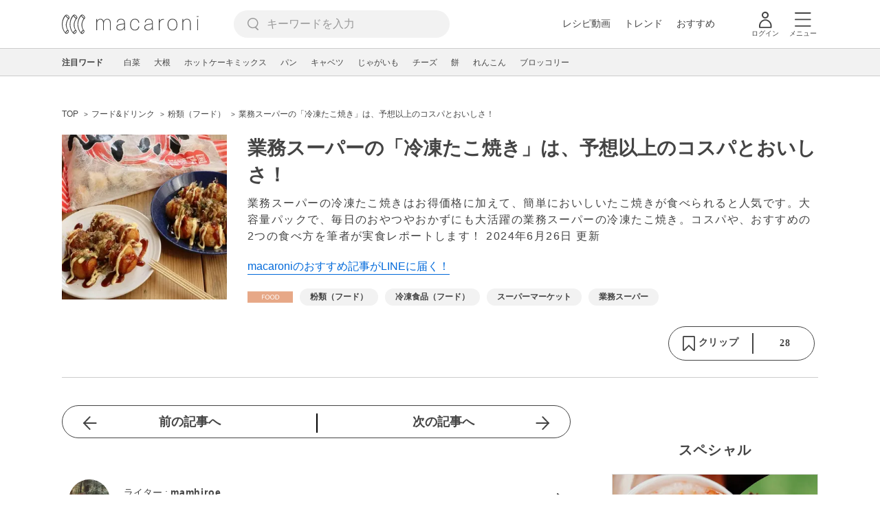

--- FILE ---
content_type: text/html; charset=UTF-8
request_url: https://macaro-ni.jp/91610
body_size: 17172
content:
<!doctype html>
<html lang="ja">
    <head prefix="og: http://ogp.me/ns# fb: http://ogp.me/ns/fb# website: http://ogp.me/ns/website#">
        <title>業務スーパーの「冷凍たこ焼き」は、予想以上のコスパとおいしさ！ - macaroni</title>
        <link rel="preconnect" href="https://cdn.macaro-ni.jp">
<link rel="preconnect" href="https://pagead2.googlesyndication.com">
<link rel="preconnect" href="https://www.googletagmanager.com">
    <link rel="preconnect" href="https://googleads.g.doubleclick.net">

                <meta name="description" content="業務スーパーの冷凍たこ焼きはお得価格に加えて、簡単においしいたこ焼きが食べられると人気です。大容量パックで、毎日のおやつやおかずにも大活躍の業務スーパーの冷凍たこ焼き。コスパや、おすすめの2つの食べ方を筆者が実食レポートします！">
    <meta name="thumbnail" content="https://cdn.macaro-ni.jp/image/summary/91/91610/HNL2oVD4wiCKeEVQB9cUunVnOXg9MWkrwpucwWmo.jpeg"/>
    <link rel="canonical" href="https://macaro-ni.jp/91610">
            <link rel="next" href="https://macaro-ni.jp/91610?page=2">
            <link rel="alternate" href="android-app://jp.trustridge.macaroni.app/http/macaro-ni.jp/android/launch/91610"/>

    <script type="text/javascript" language="javascript">
        var vc_pid = "885181680";
    </script>

    
    
                <meta charset="utf-8">
<meta http-equiv="X-UA-Compatible" content="IE=Edge">
    <meta name="robots" content="max-image-preview:large" />
<meta name="viewport" content="width=device-width,initial-scale=1.0,minimum-scale=1.0">

<link title="macaroni [マカロニ]" href="https://macaro-ni.jp/rss/pickup.rss" rel="alternate" type="application/rss+xml">
<link rel="apple-touch-icon" href="https://cdn.macaro-ni.jp/assets/img/top/icon_round.png"/>
<link rel="icon" href="https://cdn.macaro-ni.jp/assets/img/top/favicon.ico">
        
                <link rel="preload" href="https://use.fontawesome.com/releases/v5.8.1/css/all.css" integrity="sha384-50oBUHEmvpQ+1lW4y57PTFmhCaXp0ML5d60M1M7uH2+nqUivzIebhndOJK28anvf" crossorigin="anonymous" onload="this.onload=null;this.rel='stylesheet'" as="style">
<link rel="preload" href="https://maxcdn.bootstrapcdn.com/font-awesome/4.7.0/css/font-awesome.min.css" type="text/css" onload="this.onload=null;this.rel='stylesheet'" as="style">

    <link rel="stylesheet" href="https://cdn.macaro-ni.jp/css/pc/app.css?id=8e7c500374930c8ba6df6f6bff0f2618" type="text/css" media="all" />
        
            <script type="application/ld+json">
    {"@context":"http:\/\/schema.org","@type":"WebSite","about":"macaroni [マカロニ] | 食から暮らしを豊かにするライフスタイルメディア","url":"https:\/\/macaro-ni.jp\/","potentialAction":{"@type":"SearchAction","target":"https:\/\/macaro-ni.jp\/search?q={query}","query-input":"required name=query"}}
</script>


<script type="application/ld+json">{"@context":"https:\/\/schema.org","@type":"Article","name":"業務スーパーの「冷凍たこ焼き」は、予想以上のコスパとおいしさ！","articleSection":"フード\u0026ドリンク","contentLocation":{"@type":"Place","name":"日本"},"copyrightHolder":{"@type":"Organization","name":"株式会社トラストリッジ"},"funder":{"@type":"Organization","name":"株式会社トラストリッジ"},"inLanguage":"ja","copyrightYear":"2026","isAccessibleForFree":"true","keywords":["粉類（フード）","冷凍食品（フード）","スーパーマーケット","業務スーパー"],"editor":{"@type":"Person","name":"macaroni編集部"},"author":{"@type":"Person","name":"mamhiroe","jobTitle":"アスリートフードマイスター \/ オーガニックフードソムリエ","brand":"macaroni（マカロニ）","description":"RYT200ヨガ＆アーユルヴェーダ修了。元LomiLomiセラピスト。\n男子３女子１、子供4人のママ。Hawaiiをこよなく愛する♡\n「身体・心・食の3つをバランスよく、何事もシンプルに」がモットー。","image":{"@type":"ImageObject","url":"https:\/\/cdn.macaro-ni.jp\/image\/user\/16\/16328\/5f2f7fbf6d2d2b2aace21807512fc2c8.jpeg"},"worksFor":"macaroni（マカロニ）","funder":{"@type":"Organization","name":"株式会社トラストリッジ"},"contactPoint":{"@type":"ContactPoint","telephone":"03-6412-8794","email":"info@macaro-ni.jp","contactType":"総合窓口","areaServed":"JP","availableLanguage":"Japanese"},"url":"https:\/\/macaro-ni.jp\/user\/mamhiroe","sameAs":["https:\/\/www.instagram.com\/mamhiroe\/"],"hasCredential":[{"@type":"EducationalOccupationalCredential","credentialCategory":"アスリートフードマイスター","recognizedBy":{"@type":"Organization","name":"株式会社アスリートフードマイスター","url":"https:\/\/athlete-food.jp\/index.php"}}]},"datePublished":"2020-10-06 19:51:59","description":"業務スーパーの冷凍たこ焼きはお得価格に加えて、簡単においしいたこ焼きが食べられると人気です。大容量パックで、毎日のおやつやおかずにも大活躍の業務スーパーの冷凍たこ焼き。コスパや、おすすめの2つの食べ方を筆者が実食レポートします！","headline":"業務スーパーの「冷凍たこ焼き」は、予想以上のコスパとおいしさ！","image":{"@type":"ImageObject","url":["https:\/\/cdn.macaro-ni.jp\/image\/summary\/91\/91610\/UNnTof3wCFe16YXmIc6wFB3d0wnUULvK1WbrTYkV.jpeg","https:\/\/cdn.macaro-ni.jp\/image\/summary\/91\/91610\/XxMf5HXOMtxdvy8Wb9r4UfBMekNsCJrjuWrKmv4S.jpeg","https:\/\/cdn.macaro-ni.jp\/image\/summary\/91\/91610\/ZwhYjGrJGRm0KsCCJachEXIIJpHJvXTVk6qNSwGd.jpeg","https:\/\/cdn.macaro-ni.jp\/image\/summary\/91\/91610\/fn8cjpB37XOegTcj1gCb2XXYYwj7UZlFTJCNtLyC.jpeg","https:\/\/cdn.macaro-ni.jp\/image\/summary\/91\/91610\/kSsKeLYc9Qnu8kviMKIWWk9R1u2Ttdj8zEC01myk.jpeg","https:\/\/cdn.macaro-ni.jp\/image\/summary\/91\/91610\/0Sea6vaymOJSzp4Z9za4tENnErdLfSQw9C1MNXnK.jpeg","https:\/\/cdn.macaro-ni.jp\/image\/summary\/91\/91610\/gkiJT3gMmbZ4ueFtQOiiNu5UkFbqY16ynJiG6N3R.jpeg","https:\/\/cdn.macaro-ni.jp\/image\/summary\/91\/91610\/FkTc4RscQRmrwIcAURiSHa8xuxaq4wA8eqT4nzaJ.jpeg","https:\/\/cdn.macaro-ni.jp\/image\/summary\/91\/91610\/Fba9Ay05Oh89U22NxQLZ2tQXuFyh5TtN50JZeQth.jpeg","https:\/\/cdn.macaro-ni.jp\/image\/summary\/91\/91610\/Mu76D86i272rHWhqJz1XznvQBnf6GWeLj71Q2pzq.jpeg","https:\/\/cdn.macaro-ni.jp\/image\/summary\/91\/91610\/aPcRmoiQ7ZOgg3lmkte9Ys4w0mkB7Lx0W356q5d5.jpeg"]},"thumbnailUrl":["https:\/\/cdn.macaro-ni.jp\/image\/summary\/91\/91610\/HNL2oVD4wiCKeEVQB9cUunVnOXg9MWkrwpucwWmo.jpeg?p=1x1","https:\/\/cdn.macaro-ni.jp\/image\/summary\/91\/91610\/HNL2oVD4wiCKeEVQB9cUunVnOXg9MWkrwpucwWmo.jpeg?p=4x3","https:\/\/cdn.macaro-ni.jp\/image\/summary\/91\/91610\/HNL2oVD4wiCKeEVQB9cUunVnOXg9MWkrwpucwWmo.jpeg?p=16x9"],"publisherImprint":{"@type":"Organization","name":"macaroni（マカロニ）","logo":{"@type":"ImageObject","url":"https:\/\/cdn.macaro-ni.jp\/assets\/img\/v2\/pc_logo_black_215_35.png"}},"publisher":{"@type":"Organization","name":"株式会社トラストリッジ","logo":{"@type":"ImageObject","url":"https:\/\/cdn.macaro-ni.jp\/assets\/img\/trustridge_logo.png"}},"dateModified":"2025-04-07T20:40:49.000000Z","mainEntityOfPage":"https:\/\/macaro-ni.jp\/91610"}</script>

<script type="application/ld+json">
{"@context":"https:\/\/schema.org","@type":"BreadcrumbList","itemListElement":[{"@type":"ListItem","position":1,"name":"フード\u0026ドリンク","item":"https:\/\/macaro-ni.jp\/category\/food"},{"@type":"ListItem","position":2,"name":"粉類（フード）","item":"https:\/\/macaro-ni.jp\/tag\/1223"},{"@type":"ListItem","position":3,"name":"業務スーパーの「冷凍たこ焼き」は、予想以上のコスパとおいしさ！"}]}
</script>




<script type="application/ld+json">

</script>

            <meta name="twitter:card" content="summary_large_image">
    <meta name="twitter:site" content="@macaroni_news">
    <meta name="twitter:title" content="業務スーパーの「冷凍たこ焼き」は、予想以上のコスパとおいしさ！ - macaroni">
    <meta name="twitter:description" content="業務スーパーの冷凍たこ焼きはお得価格に加えて、簡単においしいたこ焼きが食べられると人気です。大容量パックで、毎日のおやつやおかずにも大活躍の業務スーパーの冷凍たこ焼き。コスパや、おすすめの2つの食べ方を筆者が実食レポートします！">
    <meta name="twitter:image" content="https://cdn.macaro-ni.jp/image/summary/91/91610/HNL2oVD4wiCKeEVQB9cUunVnOXg9MWkrwpucwWmo.jpeg">
    <meta property="og:locale" content="ja_JP">
    <meta property="og:title" content="業務スーパーの「冷凍たこ焼き」は、予想以上のコスパとおいしさ！ - macaroni">
    <meta property="og:type" content="article">
            <meta property="og:image" content="https://cdn.macaro-ni.jp/image/summary/91/91610/HNL2oVD4wiCKeEVQB9cUunVnOXg9MWkrwpucwWmo.jpeg">
            <meta property="og:image" content="https://cdn.macaro-ni.jp/image/summary/91/91610/UNnTof3wCFe16YXmIc6wFB3d0wnUULvK1WbrTYkV.jpeg">
            <meta property="og:image" content="https://cdn.macaro-ni.jp/image/summary/91/91610/XxMf5HXOMtxdvy8Wb9r4UfBMekNsCJrjuWrKmv4S.jpeg">
            <meta property="og:image" content="https://cdn.macaro-ni.jp/image/summary/91/91610/ZwhYjGrJGRm0KsCCJachEXIIJpHJvXTVk6qNSwGd.jpeg">
            <meta property="og:image" content="https://cdn.macaro-ni.jp/image/summary/91/91610/fn8cjpB37XOegTcj1gCb2XXYYwj7UZlFTJCNtLyC.jpeg">
            <meta property="og:image" content="https://cdn.macaro-ni.jp/image/summary/91/91610/kSsKeLYc9Qnu8kviMKIWWk9R1u2Ttdj8zEC01myk.jpeg">
            <meta property="og:image" content="https://cdn.macaro-ni.jp/image/summary/91/91610/0Sea6vaymOJSzp4Z9za4tENnErdLfSQw9C1MNXnK.jpeg">
            <meta property="og:image" content="https://cdn.macaro-ni.jp/image/summary/91/91610/gkiJT3gMmbZ4ueFtQOiiNu5UkFbqY16ynJiG6N3R.jpeg">
            <meta property="og:image" content="https://cdn.macaro-ni.jp/image/summary/91/91610/FkTc4RscQRmrwIcAURiSHa8xuxaq4wA8eqT4nzaJ.jpeg">
            <meta property="og:image" content="https://cdn.macaro-ni.jp/image/summary/91/91610/Fba9Ay05Oh89U22NxQLZ2tQXuFyh5TtN50JZeQth.jpeg">
            <meta property="og:image" content="https://cdn.macaro-ni.jp/image/summary/91/91610/Mu76D86i272rHWhqJz1XznvQBnf6GWeLj71Q2pzq.jpeg">
            <meta property="og:image" content="https://cdn.macaro-ni.jp/image/summary/91/91610/aPcRmoiQ7ZOgg3lmkte9Ys4w0mkB7Lx0W356q5d5.jpeg">
        <meta property="og:url" content="https://macaro-ni.jp/91610">
    <meta property="og:description" content="業務スーパーの冷凍たこ焼きはお得価格に加えて、簡単においしいたこ焼きが食べられると人気です。大容量パックで、毎日のおやつやおかずにも大活躍の業務スーパーの冷凍たこ焼き。コスパや、おすすめの2つの食べ方を筆者が実食レポートします！">
    <meta property="og:site_name" content="macaroni [マカロニ]">
            <meta property="fb:pages" content="655800347811781" />
<meta property="fb:app_id" content="1385631188326032">
<meta property="og:locale" content="ja_JP">



        
                <meta name="google-site-verification" content="saZ5TzkpiWbKncaD59bFWjg5O4k9zq4FYyHj6Rwj7_4" />


<script>
    (async function() {
        try {
            
            const response = await fetch('/api/users/id', {
                method: 'GET',
                credentials: 'include',
                headers: {
                    'X-Requested-With': 'XMLHttpRequest',
                    'Accept': 'application/json'
                }
            });

            if (response.ok) {
                const data = await response.json();
                window.dataLayer = window.dataLayer || [];
                window.dataLayer.push({
                    'user_id': data.user_id,
                    'event': 'gtm.set_user_id'
                });
            }
        } catch (error) {
            console.error('ユーザーID取得apiの実行に失敗');
        } finally {
            
            (function(w,d,s,l,i){w[l]=w[l]||[];w[l].push({'gtm.start':
                new Date().getTime(),event:'gtm.js'});var f=d.getElementsByTagName(s)[0],
                j=d.createElement(s),dl=l!='dataLayer'?'&l='+l:'';j.async=true;j.src=
                'https://www.googletagmanager.com/gtm.js?id='+i+dl;f.parentNode.insertBefore(j,f);
            })(window,document,'script','dataLayer','GTM-5W8H9MR');
        }
    })();
</script>

<meta name="format-detection" content="telephone=no">



    
    
    <meta name="p:domain_verify" content="a55e853810e2afd5944437594a6adb5b"/>
        
        
        <script async="async" src="https://securepubads.g.doubleclick.net/tag/js/gpt.js"></script>
    <script>
        window.googletag = window.googletag || {cmd: []};
        var google_interstitial_slot;
        googletag.cmd.push(function() {
            google_interstitial_slot = googletag.defineOutOfPageSlot("/146460235/M_PC_ART_Interstitial", googletag.enums.OutOfPageFormat.INTERSTITIAL);
            if (google_interstitial_slot) {
                google_interstitial_slot.addService(googletag.pubads());
            }
            googletag.pubads().enableSingleRequest();
            googletag.enableServices();
            googletag.display(google_interstitial_slot);
        });
    </script>

    
    <script>
        window.gnshbrequest = window.gnshbrequest || {cmd:[]};
        window.gnshbrequest.cmd.push(function(){
            window.gnshbrequest.forceInternalRequest();
        });
    </script>
    <script async src="https://securepubads.g.doubleclick.net/tag/js/gpt.js"></script>
    <script async src="https://cpt.geniee.jp/hb/v1/219635/1438/wrapper.min.js"></script>

    
    <script type="text/javascript">
        window.googletag = window.googletag || {cmd: []};
        googletag.cmd.push(function () {
            
            googletag.defineSlot('/146460235/PC_ALL_1stRec', [[1, 1], [300, 250], 'fluid'], 'div-gpt-ad-00001-0').addService(googletag.pubads());
            googletag.defineSlot('/146460235/PC_ALL_2ndRec', [[300, 250], 'fluid'], 'div-gpt-ad-00002-0').addService(googletag.pubads());
            googletag.defineSlot('/146460235/PC_ART_3rdRec', [[1, 1], [300, 250], 'fluid'], 'div-gpt-ad-00003-0').addService(googletag.pubads());
            googletag.defineSlot('/146460235/PC_ART_4thRec', [[1, 1], [300, 250], [300, 600], 'fluid'], 'div-gpt-ad-00004-0').addService(googletag.pubads());
            googletag.defineSlot('/146460235/PC_ART_Overlay', [[1, 1], [728, 90]], 'div-gpt-ad-00050-0').addService(googletag.pubads());
            googletag.defineSlot('/146460235/M_PC_ALL_2ndRec2', [[1, 1], [300, 250], 'fluid'], 'div-gpt-ad-00002-2-0').addService(googletag.pubads());
            googletag.defineSlot('/146460235/PC_ALL_2ndRec3', [[1, 1], [300, 250], 'fluid'], 'div-gpt-ad-00002-3-0').addService(googletag.pubads());
            googletag.defineSlot('/146460235/PC_ART_LeftRec', [[300, 250], [336, 280], 'fluid'], 'div-gpt-ad-00021-0').addService(googletag.pubads());
            googletag.defineSlot('/146460235/PC_ART_RightRec', [[300, 250], [336, 280], 'fluid'], 'div-gpt-ad-00022-0').addService(googletag.pubads());

                            
                googletag.defineSlot('/146460235/PC_ART_Billboard', [[1, 1], [728, 90], [970, 90], [970, 250], 'fluid'], 'div-gpt-ad-00010-0').addService(googletag.pubads());
                                    googletag.defineSlot('/146460235/PC_ART_InLeftRec', [[300, 250], [336, 280], 'fluid'], 'div-gpt-ad-00011-0').addService(googletag.pubads());
                    googletag.defineSlot('/146460235/PC_ART_InRightRec', [[300, 250], [336, 280], 'fluid'], 'div-gpt-ad-00012-0').addService(googletag.pubads());
                                                    googletag.defineSlot('/146460235/PC_ART_In2LeftRec', [[300, 250], [336, 280], 'fluid'], 'div-gpt-ad-00013-0').addService(googletag.pubads());
                    googletag.defineSlot('/146460235/PC_ART_In2RightRec', [[300, 250], [336, 280], 'fluid'], 'div-gpt-ad-00014-0').addService(googletag.pubads());
                            
            googletag.pubads().enableSingleRequest();
            googletag.pubads().collapseEmptyDivs();
            googletag.enableServices();
        });
    </script>

    


    
            <script type="text/javascript">
            window._taboola = window._taboola || [];
            _taboola.push({article:'auto'});
            !function (e, f, u, i) {
                if (!document.getElementById(i)){
                    e.async = 1;
                    e.src = u;
                    e.id = i;
                    f.parentNode.insertBefore(e, f);
                }
            }(document.createElement('script'),
                document.getElementsByTagName('script')[0],
                '//cdn.taboola.com/libtrc/macaroni/loader.js',
                'tb_loader_script');
            if(window.performance && typeof window.performance.mark == 'function')
            {window.performance.mark('tbl_ic');}
        </script>
    
    </head>
    <body>
                    <noscript><iframe src="https://www.googletagmanager.com/ns.html?id=GTM-5W8H9MR"
height="0" width="0" style="display:none;visibility:hidden"></iframe></noscript>


<script type="text/javascript">
    service_domain = "macaro-ni.jp";
</script>

    
    <div id="fb-root"></div>
                <div class="l-wrapper">
            <header class="globalHeader" id="js-globalHeader">
    
    <div class="drawerMenu">
    <input class="drawerMenu__drawerMenuCheckbox" id="drawerMenuCheckbox" type="checkbox">
    <label class="drawerMenu__overlay" for="drawerMenuCheckbox"></label>

    <div class="drawerMenu__inner">
        <label class="drawerMenu__closeAction" for="drawerMenuCheckbox">
            <div class="drawerMenu__closeButton"></div>
            <p class="drawerMenu__closeText">閉じる</p>
        </label>
        <ul class="drawerMenu__itemWrapper">
            <li class="drawerMenu__item">
                <a href="/trend" class="drawerMenu__link ga_inside_link">
                    <img
                        src="https://cdn.macaro-ni.jp/assets/img/v4/trend.svg"
                        class="drawerMenu__icon"
                        loading="lazy"
                        alt=""
                    >
                    <p class="drawerMenu__text">トレンドニュース</p>
                </a>
            </li>
                            <li class="drawerMenu__item">
                    <a href="/category/recipe" class="drawerMenu__link ga_category">
                        <img
                            src="https://cdn.macaro-ni.jp/assets/img/v4/recipe.svg"
                            class="drawerMenu__icon"
                            loading="lazy"
                            alt=""
                        >
                        <p class="drawerMenu__text">レシピ</p>
                    </a>
                </li>
                
                                    <li class="drawerMenu__item">
                        <a class="drawerMenu__link ga_inside_link" href="/movie">
                            <img
                                src="https://cdn.macaro-ni.jp/assets/img/v4/movie.svg"
                                class="drawerMenu__icon"
                                loading="lazy"
                                alt=""
                            >
                            <p class="drawerMenu__text">レシピ動画</p>
                        </a>
                    </li>
                                            <li class="drawerMenu__item">
                    <a href="/category/gourmet" class="drawerMenu__link ga_category">
                        <img
                            src="https://cdn.macaro-ni.jp/assets/img/v4/gourmet.svg"
                            class="drawerMenu__icon"
                            loading="lazy"
                            alt=""
                        >
                        <p class="drawerMenu__text">おでかけ</p>
                    </a>
                </li>
                
                                            <li class="drawerMenu__item">
                    <a href="/category/living" class="drawerMenu__link ga_category">
                        <img
                            src="https://cdn.macaro-ni.jp/assets/img/v4/living.svg"
                            class="drawerMenu__icon"
                            loading="lazy"
                            alt=""
                        >
                        <p class="drawerMenu__text">暮らし</p>
                    </a>
                </li>
                
                                            <li class="drawerMenu__item">
                    <a href="/category/health" class="drawerMenu__link ga_category">
                        <img
                            src="https://cdn.macaro-ni.jp/assets/img/v4/health.svg"
                            class="drawerMenu__icon"
                            loading="lazy"
                            alt=""
                        >
                        <p class="drawerMenu__text">ヘルス&amp;ビューティー</p>
                    </a>
                </li>
                
                                            <li class="drawerMenu__item">
                    <a href="/category/food" class="drawerMenu__link ga_category">
                        <img
                            src="https://cdn.macaro-ni.jp/assets/img/v4/food.svg"
                            class="drawerMenu__icon"
                            loading="lazy"
                            alt=""
                        >
                        <p class="drawerMenu__text">フード&amp;ドリンク</p>
                    </a>
                </li>
                
                                        <li class="drawerMenu__item">
                <a href="/topics" class="drawerMenu__link ga_inside_link">
                    <img
                        src="https://cdn.macaro-ni.jp/assets/img/v4/topics.svg"
                        class="drawerMenu__icon"
                        loading="lazy"
                        alt=""
                    >
                    <p class="drawerMenu__text">特集</p>
                </a>
            </li>
            <li class="drawerMenu__item">
                <a href="/serialize" class="drawerMenu__link ga_inside_link">
                    <img
                        src="https://cdn.macaro-ni.jp/assets/img/v4/serialize.svg"
                        class="drawerMenu__icon"
                        loading="lazy"
                        alt=""
                    >
                    <p class="drawerMenu__text">連載</p>
                </a>
            </li>
            <li class="drawerMenu__item">
                <a href="/mate" class="drawerMenu__link ga_inside_link">
                    <img
                        src="https://cdn.macaro-ni.jp/assets/img/v4/mate.svg"
                        class="drawerMenu__icon"
                        loading="lazy"
                        alt=""
                    />
                    <p class="drawerMenu__text">マカロニメイト</p>
                </a>
            </li>
            <li class="drawerMenu__item">
                <a href="https://ranking.macaro-ni.jp/votes/voting?utm_source=media&utm_medium=macaroni" class="drawerMenu__link">
                    <img
                        src="https://cdn.macaro-ni.jp/assets/img/v4/ranking.svg"
                        class="drawerMenu__icon"
                        loading="lazy"
                        alt=""
                    />
                    <p class="drawerMenu__text">人気投票に参加</p>
                </a>
            </li>
        </ul>
        <div class="drawerMenu__linkWrapper">
                            <a class="drawerMenu__link ga_inside_link" href="/login">ログイン</a>
                                    <img
                src="https://cdn.macaro-ni.jp/assets/img/v4/login_white.svg"
                class="drawerMenu__linkIcon"
                loading="lazy"
                alt=""
            >
        </div>
        <div class="drawerMenu__infoSnsWrapper">
            <a class="drawerMenu__infoSnsIconList ga_outside_link" href="https://twitter.com/macaroni_news" target="_blank">
                <img class="drawerMenu__infoSnsIcon" src="https://cdn.macaro-ni.jp/assets/img/v4/x.svg" alt="X" loading="lazy">
            </a>
            <a class="drawerMenu__infoSnsIconList ga_outside_link" href="https://www.facebook.com/macaroni.jp/" target="_blank">
                <img class="drawerMenu__infoSnsIcon" src="https://cdn.macaro-ni.jp/assets/img/v4/facebook.svg" alt="Facebook" loading="lazy">
            </a>
            <a class="drawerMenu__infoSnsIconList ga_outside_link" href="https://www.instagram.com/macaroni_news/" target="_blank">
                <img class="drawerMenu__infoSnsIcon" src="https://cdn.macaro-ni.jp/assets/img/v4/instagram.png" alt="Instagram" loading="lazy">
            </a>
            <a class="drawerMenu__infoSnsIconList ga_outside_link" href="https://www.youtube.com/channel/UC6vzXCyUFiz0wMF6aIe7Isg" target="_blank">
                <img class="drawerMenu__infoSnsIcon" src="https://cdn.macaro-ni.jp/assets/img/v4/youtube.png" alt="YouTube" loading="lazy">
            </a>
        </div>
    </div>
</div>

    <div class="globalHeader__inner">
        <div class="globalHeader__logoWrapper">
            <a class="globalHeader__logoText ga_inside_link" href="/">
                <img class="globalHeader__logoText" src="https://cdn.macaro-ni.jp/assets/img/v4/header_logo.svg" alt="マカロニ">
            </a>
        </div>
        <section class="searchMenu">
    <input class="searchMenu__searchMenuCheckbox" id="searchMenuCheckbox" type="checkbox">
    <div class="searchMenu__inner">

        <div class="searchMenu__formWrapper">
            <div class="searchMenu__searchFormWrapper">
                <form action="/search" method="get" id="searchForm" class="searchMenu__form">
                                            <input type="text" class="searchMenu__formInput" id="searchFormKeywordInput" name="q" placeholder="キーワードを入力" autocomplete="off">
                                        <img
                        src="https://cdn.macaro-ni.jp/assets/img/v4/cross.svg"
                        alt=""
                        id="searchKeywordDelete"
                        class="searchMenu__keywordDeleteIcon"
                        loading="lazy"
                    />
                </form>
            </div>
        </div>
        <div class="searchMenu__keywordWrapper">
            <div id="suggestWrapper" class="searchMenu__suggestWrapper"></div>
            <span class="searchMenu__keywordTitle">人気のキーワード</span>
            <ul class="searchMenu__keywordListWrapper">
                                                            <li class="searchMenu__keywordList">
                            <a href="/tag/recipes/4670" class="searchMenu__keywordLink ga_inside_link">簡単レシピ</a>
                        </li>
                                                                                <li class="searchMenu__keywordList">
                            <a href="/tag/recipes/3028" class="searchMenu__keywordLink ga_inside_link">野菜</a>
                        </li>
                                                                                <li class="searchMenu__keywordList">
                            <a href="/tag/1933" class="searchMenu__keywordLink ga_inside_link">macaroniクリエイターズ</a>
                        </li>
                                                                                <li class="searchMenu__keywordList">
                            <a href="/tag/recipes/2775" class="searchMenu__keywordLink ga_inside_link">煮物</a>
                        </li>
                                                                                <li class="searchMenu__keywordList">
                            <a href="/tag/recipes/4667" class="searchMenu__keywordLink ga_inside_link">アレンジレシピ</a>
                        </li>
                                                                                <li class="searchMenu__keywordList">
                            <a href="/tag/recipes/2360" class="searchMenu__keywordLink ga_inside_link">卵料理</a>
                        </li>
                                                                                <li class="searchMenu__keywordList">
                            <a href="/tag/recipes/2464" class="searchMenu__keywordLink ga_inside_link">お菓子・スイーツ</a>
                        </li>
                                                                                <li class="searchMenu__keywordList">
                            <a href="/tag/recipes/3302" class="searchMenu__keywordLink ga_inside_link">果物</a>
                        </li>
                                                                                <li class="searchMenu__keywordList">
                            <a href="/tag/recipes/3804" class="searchMenu__keywordLink ga_inside_link">粉類</a>
                        </li>
                                                </ul>
        </div>
    </div>
    <label class="searchMenu__overlay" for="searchMenuCheckbox"></label>
</section>

        <div class="globalHeader__searchFormWrapper">
            <form action="/search" method="get" id="searchForm" class="globalHeader__form">
                                   <input type="text" readonly="readonly" class="globalHeader__formInput" id="toggleSearchFormView" name="q" placeholder="キーワードを入力" autocomplete="off">
                            </form>
        </div>
        <div class="globalHeader__menuWrapper">
            <div class="globalHeader__menuListWrapper">
                <div class="globalHeader__menuList">
                    <a class="globalHeader__menuLink ga_inside_link" href="/movie">レシピ動画</a>
                </div>
                <div class="globalHeader__menuList">
                    <a class="globalHeader__menuLink ga_inside_link" href="/trend">トレンド</a>
                </div>
                <div class="globalHeader__menuList">
                    <a class="globalHeader__menuLink ga_inside_link" href="/topics">おすすめ</a>
                </div>
            </div>
            <div class="globalHeader__actionWrapper">
                
                                    <div class="globalHeader__iconList">
                        <a href="/login" class="ga_inside_link">
                            <span class="globalHeader__iconWrapper">
                                <img class="globalHeader__icon" src="https://cdn.macaro-ni.jp/assets/img/v4/login.svg" alt="">
                            </span>
                            <span class="globalHeader__iconDescription">ログイン</span>
                        </a>
                    </div>
                                                <div class="globalHeader__iconList">
                    <label for="drawerMenuCheckbox" class="globalHeader__drawerCheckboxLabel">
                        <span class="globalHeader__iconWrapper">
                            <img class="globalHeader__icon" src="https://cdn.macaro-ni.jp/assets/img/v4/menu.svg" alt="">
                        </span>
                        <span class="globalHeader__iconDescription">メニュー</span>
                    </label>
                </div>
            </div>
        </div>
    </div>
</header>
            <div class="featuredTag">
    <div class="featuredTag__wrapper">
        <div class="featuredTag__label">注目ワード</div>
        <div id="featuredTagList" class="featuredTag__tagWrapper">
            
        </div>
    </div>
</div>
            <div class="l-contentsHeader">
                    <aside class="ad-billboard">
        <div id='div-gpt-ad-00010-0'>
            <script>
                googletag.cmd.push(function() { googletag.display('div-gpt-ad-00010-0'); });
            </script>
        </div>
    </aside>
                
                                    <div class="articleHeader">
                                <section class="breadcrumb--article">
            
        <ol class="breadcrumb__items">
                            <li class="breadcrumb__item breadcrumb__tagView">
                                            <a href="/" class="breadcrumb__link ga_inside_link">
                            <span class="breadcrumb__text">TOP</span>
                        </a>
                                    </li>
                            <li class="breadcrumb__item breadcrumb__tagView">
                                            <a href="/category/food" class="breadcrumb__link ga_inside_link">
                            <span class="breadcrumb__text">フード&amp;ドリンク</span>
                        </a>
                                    </li>
                            <li class="breadcrumb__item breadcrumb__tagView">
                                            <a href="/tag/1223" class="breadcrumb__link ga_inside_link">
                            <span class="breadcrumb__text">粉類（フード）</span>
                        </a>
                                    </li>
                            <li class="breadcrumb__item breadcrumb__tagView">
                                            <div class="breadcrumb__link">
                            <span class="breadcrumb__text">業務スーパーの「冷凍たこ焼き」は、予想以上のコスパとおいしさ！</span>
                        </div>
                                    </li>
                    </ol>
    </section>
                                <div class="articleInfo">
    
    
    <div class="articleInfo__info">
                    <div class="articleInfo__thumbnailWrapper">
                <img
                    class="articleInfo__thumbnail"
                    src="https://cdn.macaro-ni.jp/image/summary/91/91610/HNL2oVD4wiCKeEVQB9cUunVnOXg9MWkrwpucwWmo.jpeg?p=small"
                    alt=""
                />
            </div>
                <div class="articleInfo__descriptionWrapper">
            <h1 class="articleInfo__title">業務スーパーの「冷凍たこ焼き」は、予想以上のコスパとおいしさ！</h1>
            <p class="articleInfo__description">業務スーパーの冷凍たこ焼きはお得価格に加えて、簡単においしいたこ焼きが食べられると人気です。大容量パックで、毎日のおやつやおかずにも大活躍の業務スーパーの冷凍たこ焼き。コスパや、おすすめの2つの食べ方を筆者が実食レポートします！
                <span>2024年6月26日 更新</span>
            </p>
                            <a class="articleInfo__descriptionPromotion" href="https://line.me/R/ti/p/%40oa-macaroni">macaroniのおすすめ記事がLINEに届く！</a>
                        <div class="articleInfo__otherWrapper">
                
                                <div class="articleInfo__tagAndDateWrapper">
                    <div class="articleInfo__tagWrapper">
                        <a
                            class="articleInfo__categoryName"
                            href="/category/food"
                            aria-label="フード&amp;ドリンクカテゴリーの記事一覧へ"
                        >
                                                            <img
                                    src="https://cdn.macaro-ni.jp/assets/img/category/food.svg"
                                    alt=""
                                    class="articleInfo__categoryIcon"
                                >
                                                    </a>
                                                    <a href="/tag/1223" class="articleInfo__tagLink">
                                <span class="articleInfo__tag">粉類（フード）</span>
                            </a>
                                                    <a href="/tag/1277" class="articleInfo__tagLink">
                                <span class="articleInfo__tag">冷凍食品（フード）</span>
                            </a>
                                                    <a href="/tag/5202" class="articleInfo__tagLink">
                                <span class="articleInfo__tag">スーパーマーケット</span>
                            </a>
                                                    <a href="/tag/5216" class="articleInfo__tagLink">
                                <span class="articleInfo__tag">業務スーパー</span>
                            </a>
                                            </div>
                </div>
            </div>

            <div class="articleInfo__clipSection">
                <div class="articleInfo__videoInfoWrapper">
                    
                    
                    
                    
                                    </div>
                <div class="serviceButtons">
            <div class="serviceButtons__clipWrapper" id="fav_area">
            <div
                id="pc_summary_like"
                class="serviceButtons__clip"
                data-delay_login="pc_summary_like"
                data-delay_login_param="summary_id:91610"
                data-color="#E6A686"
                data-is-login=""
                data-login-url="https://macaro-ni.jp/login"
            >
                <a id="like_bt" class="serviceButtons__clipLink">
                    <span class="serviceButtons__clipButton clip_button " style="background-color: #fff" data-color="#E6A686">
                        <div class="serviceButtons__clipImageWrapper">
                            <img
                                class="serviceButtons__clipImage clip_image"
                                src="https://cdn.macaro-ni.jp/assets/img/v4/clip.png"
                                alt=""
                            />
                            <span class="serviceButtons__clipText">クリップ</span>
                        </div>
                        <span class="serviceButtons__clipDelimiter"></span>
                        <span class="serviceButtons__clipCount">28</span>
                    </span>
                </a>
            </div>
        </div>
    </div>
            </div>
        </div>
    </div>
</div>


                        </div>
                            </div>
            <div class="l-contentsWrapper">
                <main role="main" class="l-main">
                    <article class="l-article">
                            
    
    <section
            class="articleShow"
            data-article-id="91610"
            data-video-url=""
    >
        
        
        
                    <div class="articleShow__topTransition">
                <a href="https://macaro-ni.jp/92423"
                   class="articleShow__topPrevArticleLink">
                    前の記事へ
                </a>
                <a href="https://macaro-ni.jp/91609"
                   class="articleShow__topNextArticleLink">
                    次の記事へ
                </a>
            </div>
        
        
                    <div class="articleShow__info">
                <div class="articleShow__border"></div>
                <div class="articleShow__writer">
                    <div class="articleShow__writerLeft">
                        <img
                            class="articleShow__writerImage"
                            src="https://cdn.macaro-ni.jp/image/user/16/16328/5f2f7fbf6d2d2b2aace21807512fc2c8.jpeg?p=mini"
                            alt=""
                        />
                    </div>
                    <div class="articleShow__writerRight">
                        <p class="articleShow__writerText">ライター : <span class="articleShow__writerName">mamhiroe</span></p>
                        <p class="articleShow__writerPosition">アスリートフードマイスター / オーガニックフードソムリエ</p>
                        <img
                            src="https://cdn.macaro-ni.jp/assets/img/v4/writerLink.svg"
                            class="articleShow__writerImageIcon"
                            loading="lazy"
                            alt=""
                        />
                    </div>
                    <a
                        class="ga_inside_link articleShow__writerNameLink"
                        href="/user/mamhiroe"
                        aria-label="mamhiroeのプロフィールへ"
                    ></a>
                </div>
                            </div>
        
                    <div id="nativeAd_pc_underWriter" class="articleShow__nativeAd">
                <script>
                    document.addEventListener('DOMContentLoaded', function () {
                        window.nativeAdApiResult === null ? window.targetNativeAdUnitQueueList.push('nativeAd_pc_underWriter') : window.embedNativeAd('nativeAd_pc_underWriter');
                    });
                </script>
            </div>
        
                    <div class="articleShow__headLine">
                <div class="articleShow__headLineTitleWrapper">
                    <h2 class="articleShow__headLineTitle">目次</h2>
                    <div class="articleShow__headLineToggle headLineToggle">
                        <span class="articleShow__headLineToggleText" data-is-open="true">小見出しも全て表示</span>
                        <span class="articleShow__headLineToggleText" data-is-open="false">閉じる</span>
                        <img
                            src="https://cdn.macaro-ni.jp/assets/img/gray_arrow_icon_right.png"
                            class="articleShow__headLineToggleIcon"
                            alt=""
                            width="8"
                            height="12"
                            loading="lazy"
                            data-is-open="false"
                        >
                    </div>
                </div>
                <nav class="articleShow__headingListItemsWrapper">
                    <ul class="articleShow__headingListItems">
                                                    <li class="articleShow__headingListItem--large">
                                <div class="articleShow__headingListItemRow">
                                    <div class="articleShow__headingListItemDot--large"></div>
                                    <div data-to="heading-3296056"
                                        onclick="ga('send', {hitType:'event', eventCategory:'AgendaClick', eventAction: location.pathname, eventLabel: 'heading-3296056'});">
                                        <a class="articleShow__headingListLink ga_inside_link"
                                            href="/91610#heading-3296056">
                                                <p class="articleShow__headingListTitle">コスパ抜群！業務スーパーの「冷凍たこ焼き」</p>
                                        </a>
                                    </div>
                                </div>
                                                            </li>
                                                    <li class="articleShow__headingListItem--large">
                                <div class="articleShow__headingListItemRow">
                                    <div class="articleShow__headingListItemDot--large"></div>
                                    <div data-to="heading-3296057"
                                        onclick="ga('send', {hitType:'event', eventCategory:'AgendaClick', eventAction: location.pathname, eventLabel: 'heading-3296057'});">
                                        <a class="articleShow__headingListLink ga_inside_link"
                                            href="/91610#heading-3296057">
                                                <p class="articleShow__headingListTitle">業務スーパーのたこ焼きの特徴</p>
                                        </a>
                                    </div>
                                </div>
                                                                    <ul class="articleShow__headingListItems">
                                                                                    <li class="articleShow__headingListItem--medium" data-is-open="false">
                                                <div class="articleShow__headingListItemRow">
                                                    <div class="articleShow__headingListItemDot--medium"></div>
                                                    <div data-to="heading-3296058"
                                                        onclick="ga('send', {hitType:'event', eventCategory:'AgendaClick', eventAction: location.pathname, eventLabel: 'heading-3296058'});">
                                                        <a class="articleShow__headingListLink ga_inside_link"
                                                            href="/91610#heading-3296058">
                                                                <p class="articleShow__headingListTitle">商品情報</p>
                                                        </a>
                                                    </div>
                                                </div>
                                            </li>
                                                                            </ul>
                                                            </li>
                                                    <li class="articleShow__headingListItem--large">
                                <div class="articleShow__headingListItemRow">
                                    <div class="articleShow__headingListItemDot--large"></div>
                                    <div data-to="heading-3296059"
                                        onclick="ga('send', {hitType:'event', eventCategory:'AgendaClick', eventAction: location.pathname, eventLabel: 'heading-3296059'});">
                                        <a class="articleShow__headingListLink ga_inside_link"
                                            href="/91610#heading-3296059">
                                                <p class="articleShow__headingListTitle">2種類の調理法で、冷凍たこ焼きを実食♪</p>
                                        </a>
                                    </div>
                                </div>
                                                                    <ul class="articleShow__headingListItems">
                                                                                    <li class="articleShow__headingListItem--medium" data-is-open="false">
                                                <div class="articleShow__headingListItemRow">
                                                    <div class="articleShow__headingListItemDot--medium"></div>
                                                    <div data-to="heading-3296060"
                                                        onclick="ga('send', {hitType:'event', eventCategory:'AgendaClick', eventAction: location.pathname, eventLabel: 'heading-3296060'});">
                                                        <a class="articleShow__headingListLink ga_inside_link"
                                                            href="/91610#heading-3296060">
                                                                <p class="articleShow__headingListTitle">1. 超簡単レンチンたこ焼き♪</p>
                                                        </a>
                                                    </div>
                                                </div>
                                            </li>
                                                                                    <li class="articleShow__headingListItem--medium" data-is-open="false">
                                                <div class="articleShow__headingListItemRow">
                                                    <div class="articleShow__headingListItemDot--medium"></div>
                                                    <div data-to="heading-3296061"
                                                        onclick="ga('send', {hitType:'event', eventCategory:'AgendaClick', eventAction: location.pathname, eventLabel: 'heading-3296061'});">
                                                        <a class="articleShow__headingListLink ga_inside_link"
                                                            href="/91610#heading-3296061">
                                                                <p class="articleShow__headingListTitle">2. ひと手間かけて、揚げたこ焼き♪</p>
                                                        </a>
                                                    </div>
                                                </div>
                                            </li>
                                                                            </ul>
                                                            </li>
                                                    <li class="articleShow__headingListItem--large">
                                <div class="articleShow__headingListItemRow">
                                    <div class="articleShow__headingListItemDot--large"></div>
                                    <div data-to="heading-3296062"
                                        onclick="ga('send', {hitType:'event', eventCategory:'AgendaClick', eventAction: location.pathname, eventLabel: 'heading-3296062'});">
                                        <a class="articleShow__headingListLink ga_inside_link"
                                            href="/91610?page=2#heading-3296062">
                                                <p class="articleShow__headingListTitle">業務スーパーの冷凍たこ焼きで、お家たこ焼きをもっと簡単に楽しもう♪</p>
                                        </a>
                                    </div>
                                </div>
                                                            </li>
                                            </ul>
                </nav>
            </div>
        
        <div class="articleShow__body">
            
            
            
            
            
                            <div class="articleShow__contents">
                                                <div
    class="articleShow__contentsText"
    data-content-id="text-3357405"
>
    <div class="articleShow__contentsTextBody text-font-mid color-black"><span class="text-small">※掲載商品の情報は公開時点のものです。店舗によっては取り扱いがない、または販売終了している場合もありますので、あらかじめご了承ください。</span></div>
    </div>
                                            </div>
                            <div class="articleShow__contents">
                                                <div
    class="articleShow__contentsHeading"
    data-content-id="heading-3296056"
>
                                <h2 class="articleShow__contentsHeading--large" id="heading-3296056">コスパ抜群！業務スーパーの「冷凍たこ焼き」</h2>
                        </div>
                                            </div>
                            <div class="articleShow__contents">
                                                <div
    class="articleShow__contentsImage"
    id="image2963390"
    data-content-id="image-2963390"
>
            <div class="articleShow__contentsImageArea">
    
    <div class="articleShow__contentsImageWrapper" style="height: calc(740px / 1080 * 720);max-height: 540px;">
                    <a href="/items/2963390"  rel="noopener" class="articleShow__contentsImageLinkUrl ga_inside_link" id="2963390">
                <img
                    src="https://cdn.macaro-ni.jp/assets/img/v4/glass.svg"
                    class="articleShow__contentsImageGlass"
                    loading="lazy"
                    alt=""
                />
                            <img
                src="https://cdn.macaro-ni.jp/image/summary/91/91610/UNnTof3wCFe16YXmIc6wFB3d0wnUULvK1WbrTYkV.jpeg?p=medium"
                class="articleShow__contentsOtherImage"
                alt="冷凍たこ焼きパッケージ"
                loading="lazy"
                width="100%"
                
            >
            </a>
            </div>
            <div class="articleShow__contentsPhotoByWrapper">
            <p class="articleShow__contentsPhotoBy">Photo by mamhiroe</p>
        </div>
        <div class="articleShow__contentsImageTextWrapper">
        <strong></strong>
        
    </div>
    </div>
    </div>
                                            </div>
                            <div class="articleShow__contents">
                                                <div
    class="articleShow__contentsText"
    data-content-id="text-3357406"
>
    <div class="articleShow__contentsTextBody text-font-mid color-black">業務スーパーには、人気の冷凍おかずやおやつがたくさんあります。そのなかのひとつが、冷凍たこ焼き。50個入りで513円（税込）。50個も入って、ワンコイン？と驚きました。<br><br>どんなお味なのか、とても楽しみになってきました！実食レポートを開始します♪</div>
    </div>
                                            </div>
                            <div class="articleShow__contents">
                                                <div
    class="articleShow__contentsHeading"
    data-content-id="heading-3296057"
>
                                <h2 class="articleShow__contentsHeading--large" id="heading-3296057">業務スーパーのたこ焼きの特徴</h2>
                        </div>
                                            </div>
                            <div class="articleShow__contents">
                                                <div
    class="articleShow__contentsImage"
    id="image2963391"
    data-content-id="image-2963391"
>
            <div class="articleShow__contentsImageArea">
    
    <div class="articleShow__contentsImageWrapper" style="height: calc(740px / 1080 * 720);max-height: 540px;">
                    <a href="/items/2963391"  rel="noopener" class="articleShow__contentsImageLinkUrl ga_inside_link" id="2963391">
                <img
                    src="https://cdn.macaro-ni.jp/assets/img/v4/glass.svg"
                    class="articleShow__contentsImageGlass"
                    loading="lazy"
                    alt=""
                />
                            <img
                src="https://cdn.macaro-ni.jp/image/summary/91/91610/XxMf5HXOMtxdvy8Wb9r4UfBMekNsCJrjuWrKmv4S.jpeg?p=medium"
                class="articleShow__contentsOtherImage"
                alt="青い皿に盛られた冷凍たこ焼きとパッケージ"
                loading="lazy"
                width="100%"
                
            >
            </a>
            </div>
            <div class="articleShow__contentsPhotoByWrapper">
            <p class="articleShow__contentsPhotoBy">Photo by mamhiroe</p>
        </div>
        <div class="articleShow__contentsImageTextWrapper">
        <strong></strong>
        
    </div>
    </div>
    </div>
                                            </div>
                            <div class="articleShow__contents">
                                                <div
    class="articleShow__contentsText"
    data-content-id="text-3357407"
>
    <div class="articleShow__contentsTextBody text-font-mid color-black">封を開けると、ゴロゴロと大ぶりなたこ焼きが転がるように出てきました。この大きさで1個あたり約10円。スーパーなどで売られている冷凍たこ焼きは、ほとんどが1個あたり20円前後なのに対して、業務スーパーの冷凍たこ焼きはその半分ほど。とってもお得価格なのがわかりますね♪</div>
    </div>
                                            </div>
                            <div class="articleShow__contents">
                                                
                            <div class="ad-articleInline">
        <div class="ad-articleInline__leftItem">
            <div id='div-gpt-ad-00011-0' style="width: 336px; min-height: 280px">
                <script>
                    googletag.cmd.push(function() { googletag.display('div-gpt-ad-00011-0'); });
                </script>
            </div>
        </div>
        <div class="ad-articleInline__rightItem">
            <div id='div-gpt-ad-00012-0' style="width: 336px; min-height: 280px">
                <script>
                    googletag.cmd.push(function() { googletag.display('div-gpt-ad-00012-0'); });
                </script>
            </div>
        </div>
    </div>
                                            </div>
                            <div class="articleShow__contents">
                                                <div
    class="articleShow__contentsHeading"
    data-content-id="heading-3296058"
>
            <i class="fa fa-circle-o articleShow__contentsIcon--mid"></i>
        <h3 class="articleShow__contentsHeading--mid" id="heading-3296058">商品情報</h3>
    </div>
                                            </div>
                            <div class="articleShow__contents">
                                                <div
    class="articleShow__contentsImage"
    id="image2963392"
    data-content-id="image-2963392"
>
            <div class="articleShow__contentsImageArea">
    
    <div class="articleShow__contentsImageWrapper" style="height: calc(740px / 1080 * 720);max-height: 540px;">
                    <a href="/items/2963392"  rel="noopener" class="articleShow__contentsImageLinkUrl ga_inside_link" id="2963392">
                <img
                    src="https://cdn.macaro-ni.jp/assets/img/v4/glass.svg"
                    class="articleShow__contentsImageGlass"
                    loading="lazy"
                    alt=""
                />
                            <img
                src="https://cdn.macaro-ni.jp/image/summary/91/91610/ZwhYjGrJGRm0KsCCJachEXIIJpHJvXTVk6qNSwGd.jpeg?p=medium"
                class="articleShow__contentsOtherImage"
                alt="パッケージ裏"
                loading="lazy"
                width="100%"
                
            >
            </a>
            </div>
            <div class="articleShow__contentsPhotoByWrapper">
            <p class="articleShow__contentsPhotoBy">Photo by mamhiroe</p>
        </div>
        <div class="articleShow__contentsImageTextWrapper">
        <strong></strong>
        
    </div>
    </div>
    </div>
                                            </div>
                            <div class="articleShow__contents">
                                                <div
    class="articleShow__contentsText"
    data-content-id="text-3357408"
>
    <div class="articleShow__contentsTextBody text-font-mid color-black">パッケージ裏をみると、三重県で製造と表記されています。国内で製造されているので安心ですね。<br><br>目に止まったのが、タコの原材料配合率が6.8パーセントという表記。タコの割合は10パーセント以上が大きめ、5パーセント程度が少なめだそうです。6.8パーセントということは、タコは標準量か若干少なめなのかなと思いました。</div>
    </div>
                                            </div>
                            <div class="articleShow__contents">
                                                <div
    class="articleShow__contentsImage"
    id="image2963393"
    data-content-id="image-2963393"
>
            <div class="articleShow__contentsImageArea">
    
    <div class="articleShow__contentsImageWrapper" style="height: calc(740px / 1080 * 720);max-height: 540px;">
                    <a href="/items/2963393"  rel="noopener" class="articleShow__contentsImageLinkUrl ga_inside_link" id="2963393">
                <img
                    src="https://cdn.macaro-ni.jp/assets/img/v4/glass.svg"
                    class="articleShow__contentsImageGlass"
                    loading="lazy"
                    alt=""
                />
                            <img
                src="https://cdn.macaro-ni.jp/image/summary/91/91610/fn8cjpB37XOegTcj1gCb2XXYYwj7UZlFTJCNtLyC.jpeg?p=medium"
                class="articleShow__contentsOtherImage"
                alt="パッケージ裏の栄養成分表、アレルギー表記、認定証"
                loading="lazy"
                width="100%"
                
            >
            </a>
            </div>
            <div class="articleShow__contentsPhotoByWrapper">
            <p class="articleShow__contentsPhotoBy">Photo by mamhiroe</p>
        </div>
        <div class="articleShow__contentsImageTextWrapper">
        <strong></strong>
        
    </div>
    </div>
    </div>
                                            </div>
                            <div class="articleShow__contents">
                                                <div
    class="articleShow__contentsText"
    data-content-id="text-3357409"
>
    <div class="articleShow__contentsTextBody text-font-mid color-black">裏面には、栄養成分表やアレルギー物質の表記もあります。その横には、冷凍食品の認定証マークも。こちらは一般社団法人 日本冷凍食品協会が定める認定基準に達していると、認められたことを表しているそうです。高度な品質と衛生管理体制で、作られている商品という証。安心して食べられる冷凍食品ということですね。</div>
    </div>
                                            </div>
                            <div class="articleShow__contents">
                                                
                            <div class="ad-articleInline">
        <div class="ad-articleInline__leftItem">
            <div id='div-gpt-ad-00013-0' style="width: 336px; min-height: 280px">
                <script>
                    googletag.cmd.push(function() { googletag.display('div-gpt-ad-00013-0'); });
                </script>
            </div>
        </div>
        <div class="ad-articleInline__rightItem">
            <div id='div-gpt-ad-00014-0' style="width: 336px; min-height: 280px">
                <script>
                    googletag.cmd.push(function() { googletag.display('div-gpt-ad-00014-0'); });
                </script>
            </div>
        </div>
    </div>
                                            </div>
                            <div class="articleShow__contents">
                                                <div
    class="articleShow__contentsHeading"
    data-content-id="heading-3296059"
>
                                <h2 class="articleShow__contentsHeading--large" id="heading-3296059">2種類の調理法で、冷凍たこ焼きを実食♪</h2>
                        </div>
                                            </div>
                            <div class="articleShow__contents">
                                                <div
    class="articleShow__contentsImage"
    id="image2963394"
    data-content-id="image-2963394"
>
            <div class="articleShow__contentsImageArea">
    
    <div class="articleShow__contentsImageWrapper" style="height: calc(740px / 1080 * 720);max-height: 540px;">
                    <a href="/items/2963394"  rel="noopener" class="articleShow__contentsImageLinkUrl ga_inside_link" id="2963394">
                <img
                    src="https://cdn.macaro-ni.jp/assets/img/v4/glass.svg"
                    class="articleShow__contentsImageGlass"
                    loading="lazy"
                    alt=""
                />
                            <img
                src="https://cdn.macaro-ni.jp/image/summary/91/91610/kSsKeLYc9Qnu8kviMKIWWk9R1u2Ttdj8zEC01myk.jpeg?p=medium"
                class="articleShow__contentsOtherImage"
                alt="皿に盛られた冷凍たこ焼き"
                loading="lazy"
                width="100%"
                
            >
            </a>
            </div>
            <div class="articleShow__contentsPhotoByWrapper">
            <p class="articleShow__contentsPhotoBy">Photo by mamhiroe</p>
        </div>
        <div class="articleShow__contentsImageTextWrapper">
        <strong></strong>
        
    </div>
    </div>
    </div>
                                            </div>
                            <div class="articleShow__contents">
                                                <div
    class="articleShow__contentsText"
    data-content-id="text-3357410"
>
    <div class="articleShow__contentsTextBody text-font-mid color-black">いよいよ実食です。パッケージの裏側には2種類のおすすめ調理法が書かれています。1つ目はレンジを使用する方法、2つ目は冷凍のまま揚げる方法。両方試してみます♪</div>
    </div>
                                            </div>
                            <div class="articleShow__contents">
                                                <div
    class="articleShow__contentsHeading"
    data-content-id="heading-3296060"
>
            <i class="fa fa-circle-o articleShow__contentsIcon--mid"></i>
        <h3 class="articleShow__contentsHeading--mid" id="heading-3296060">1. 超簡単レンチンたこ焼き♪</h3>
    </div>
                                            </div>
                            <div class="articleShow__contents">
                                                <div
    class="articleShow__contentsImage"
    id="image2963395"
    data-content-id="image-2963395"
>
            <div class="articleShow__contentsImageArea">
    
    <div class="articleShow__contentsImageWrapper" style="height: calc(740px / 1080 * 720);max-height: 540px;">
                    <a href="/items/2963395"  rel="noopener" class="articleShow__contentsImageLinkUrl ga_inside_link" id="2963395">
                <img
                    src="https://cdn.macaro-ni.jp/assets/img/v4/glass.svg"
                    class="articleShow__contentsImageGlass"
                    loading="lazy"
                    alt=""
                />
                            <img
                src="https://cdn.macaro-ni.jp/image/summary/91/91610/0Sea6vaymOJSzp4Z9za4tENnErdLfSQw9C1MNXnK.jpeg?p=medium"
                class="articleShow__contentsOtherImage"
                alt="青い皿に盛られたレンジで解凍した冷凍たこ焼き"
                loading="lazy"
                width="100%"
                
            >
            </a>
            </div>
            <div class="articleShow__contentsPhotoByWrapper">
            <p class="articleShow__contentsPhotoBy">Photo by mamhiroe</p>
        </div>
        <div class="articleShow__contentsImageTextWrapper">
        <strong></strong>
        
    </div>
    </div>
    </div>
                                            </div>
                            <div class="articleShow__contents">
                                                <div
    class="articleShow__contentsText"
    data-content-id="text-3357411"
>
    <div class="articleShow__contentsTextBody text-font-mid color-black">まずは、レンジで温める方法を試してみます。パッケージ裏に書かれているように、ラップをかけずに500Wで3分。筆者宅のレンジでは、3分ではしっかり温まらなかったので、さらに1分延長しました。<br><br>延長したことで、ちょうど良い状態に！レンチンたこ焼きはやわらかく、さわるとプニュッとしています♪</div>
    </div>
                                            </div>
                            <div class="articleShow__contents">
                                                <div
    class="articleShow__contentsImage"
    id="image2963396"
    data-content-id="image-2963396"
>
            <div class="articleShow__contentsImageArea">
    
    <div class="articleShow__contentsImageWrapper" style="height: calc(740px / 1080 * 720);max-height: 540px;">
                    <a href="/items/2963396"  rel="noopener" class="articleShow__contentsImageLinkUrl ga_inside_link" id="2963396">
                <img
                    src="https://cdn.macaro-ni.jp/assets/img/v4/glass.svg"
                    class="articleShow__contentsImageGlass"
                    loading="lazy"
                    alt=""
                />
                            <img
                src="https://cdn.macaro-ni.jp/image/summary/91/91610/gkiJT3gMmbZ4ueFtQOiiNu5UkFbqY16ynJiG6N3R.jpeg?p=medium"
                class="articleShow__contentsOtherImage"
                alt="青い皿に盛られたレンジで解凍した冷凍たこ焼き"
                loading="lazy"
                width="100%"
                
            >
            </a>
            </div>
            <div class="articleShow__contentsPhotoByWrapper">
            <p class="articleShow__contentsPhotoBy">Photo by mamhiroe</p>
        </div>
        <div class="articleShow__contentsImageTextWrapper">
        <strong></strong>
        
    </div>
    </div>
    </div>
                                            </div>
                            <div class="articleShow__contents">
                                                <div
    class="articleShow__contentsText"
    data-content-id="text-3357412"
>
    <div class="articleShow__contentsTextBody text-font-mid color-black">レンチンたこ焼きをハフハフしながらほおばると、トロリと生地があふれだします。あふれだした生地は、だしの旨味たっぷり。タコは少し小さめのものもありましたが、生地がおいしいので「あつい！あつい！」と言いながらも次々食べてしまいます。</div>
    </div>
                                            </div>
                            <div class="articleShow__contents">
                                                <div
    class="articleShow__contentsHeading"
    data-content-id="heading-3296061"
>
            <i class="fa fa-circle-o articleShow__contentsIcon--mid"></i>
        <h3 class="articleShow__contentsHeading--mid" id="heading-3296061">2. ひと手間かけて、揚げたこ焼き♪</h3>
    </div>
                                            </div>
                            <div class="articleShow__contents">
                                                <div
    class="articleShow__contentsImage"
    id="image2963397"
    data-content-id="image-2963397"
>
            <div class="articleShow__contentsImageArea">
    
    <div class="articleShow__contentsImageWrapper" style="height: calc(740px / 1080 * 720);max-height: 540px;">
                    <a href="/items/2963397"  rel="noopener" class="articleShow__contentsImageLinkUrl ga_inside_link" id="2963397">
                <img
                    src="https://cdn.macaro-ni.jp/assets/img/v4/glass.svg"
                    class="articleShow__contentsImageGlass"
                    loading="lazy"
                    alt=""
                />
                            <img
                src="https://cdn.macaro-ni.jp/image/summary/91/91610/FkTc4RscQRmrwIcAURiSHa8xuxaq4wA8eqT4nzaJ.jpeg?p=medium"
                class="articleShow__contentsOtherImage"
                alt="揚げている冷凍たこ焼き"
                loading="lazy"
                width="100%"
                
            >
            </a>
            </div>
            <div class="articleShow__contentsPhotoByWrapper">
            <p class="articleShow__contentsPhotoBy">Photo by mamhiroe</p>
        </div>
        <div class="articleShow__contentsImageTextWrapper">
        <strong></strong>
        
    </div>
    </div>
    </div>
                                            </div>
                            <div class="articleShow__contents">
                                                <div
    class="articleShow__contentsText"
    data-content-id="text-3357413"
>
    <div class="articleShow__contentsTextBody text-font-mid color-black">2つ目の調理方法は、ひと手間かけて揚げてみます。パッケージの表記通り、170〜180度で4分揚げてみました。おいしそうな音と香りがキッチンに広がります♪</div>
    </div>
                                            </div>
                            <div class="articleShow__contents">
                                                <div
    class="articleShow__contentsImage"
    id="image2963399"
    data-content-id="image-2963399"
>
            <div class="articleShow__contentsImageArea">
    
    <div class="articleShow__contentsImageWrapper" style="height: calc(740px / 1080 * 720);max-height: 540px;">
                    <a href="/items/2963399"  rel="noopener" class="articleShow__contentsImageLinkUrl ga_inside_link" id="2963399">
                <img
                    src="https://cdn.macaro-ni.jp/assets/img/v4/glass.svg"
                    class="articleShow__contentsImageGlass"
                    loading="lazy"
                    alt=""
                />
                            <img
                src="https://cdn.macaro-ni.jp/image/summary/91/91610/Fba9Ay05Oh89U22NxQLZ2tQXuFyh5TtN50JZeQth.jpeg?p=medium"
                class="articleShow__contentsOtherImage"
                alt="揚げたての冷凍たこ焼き"
                loading="lazy"
                width="100%"
                
            >
            </a>
            </div>
            <div class="articleShow__contentsPhotoByWrapper">
            <p class="articleShow__contentsPhotoBy">Photo by mamhiroe</p>
        </div>
        <div class="articleShow__contentsImageTextWrapper">
        <strong></strong>
        
    </div>
    </div>
    </div>
                                            </div>
                            <div class="articleShow__contents">
                                                <div
    class="articleShow__contentsText"
    data-content-id="text-3357414"
>
    <div class="articleShow__contentsTextBody text-font-mid color-black">バットに出してみるとまん丸でおいしそうに色づいた、たこ焼きに揚っていました。表面がカリカリで、バットの上でコロコロとよく転がります。</div>
    </div>
                                            </div>
                            <div class="articleShow__contents">
                                                <div
    class="articleShow__contentsImage"
    id="image2963400"
    data-content-id="image-2963400"
>
            <div class="articleShow__contentsImageArea">
    
    <div class="articleShow__contentsImageWrapper" style="height: calc(740px / 1080 * 720);max-height: 540px;">
                    <a href="/items/2963400"  rel="noopener" class="articleShow__contentsImageLinkUrl ga_inside_link" id="2963400">
                <img
                    src="https://cdn.macaro-ni.jp/assets/img/v4/glass.svg"
                    class="articleShow__contentsImageGlass"
                    loading="lazy"
                    alt=""
                />
                            <img
                src="https://cdn.macaro-ni.jp/image/summary/91/91610/Mu76D86i272rHWhqJz1XznvQBnf6GWeLj71Q2pzq.jpeg?p=medium"
                class="articleShow__contentsOtherImage"
                alt="白い皿に盛られた揚げたこ焼き"
                loading="lazy"
                width="100%"
                
            >
            </a>
            </div>
            <div class="articleShow__contentsPhotoByWrapper">
            <p class="articleShow__contentsPhotoBy">Photo by mamhiroe</p>
        </div>
        <div class="articleShow__contentsImageTextWrapper">
        <strong></strong>
        
    </div>
    </div>
    </div>
                                            </div>
                            <div class="articleShow__contents">
                                                <div
    class="articleShow__contentsText"
    data-content-id="text-3357415"
>
    <div class="articleShow__contentsTextBody text-font-mid color-black">揚げたこ焼きは表面がカリっとしていて、まるでお店で売っている揚げたこ焼きのようです。カリパリと表面の食感を味わったあとに、トロトロの生地があふれだします。2つの食感を楽しめる、揚げたこ焼きになりましたよ♪</div>
    </div>
                                            </div>
                            <div class="articleShow__contents">
                                                <div
    class="articleShow__contentsImage"
    id="image2963401"
    data-content-id="image-2963401"
>
            <div class="articleShow__contentsImageArea">
    
    <div class="articleShow__contentsImageWrapper" style="height: calc(740px / 1080 * 720);max-height: 540px;">
                    <a href="/items/2963401"  rel="noopener" class="articleShow__contentsImageLinkUrl ga_inside_link" id="2963401">
                <img
                    src="https://cdn.macaro-ni.jp/assets/img/v4/glass.svg"
                    class="articleShow__contentsImageGlass"
                    loading="lazy"
                    alt=""
                />
                            <img
                src="https://cdn.macaro-ni.jp/image/summary/91/91610/aPcRmoiQ7ZOgg3lmkte9Ys4w0mkB7Lx0W356q5d5.jpeg?p=medium"
                class="articleShow__contentsOtherImage"
                alt="バッドに盛られた揚げたこ焼きと青い皿に盛られたレンジ解凍のたこ焼き"
                loading="lazy"
                width="100%"
                
            >
            </a>
            </div>
            <div class="articleShow__contentsPhotoByWrapper">
            <p class="articleShow__contentsPhotoBy">Photo by mamhiroe</p>
        </div>
        <div class="articleShow__contentsImageTextWrapper">
        <strong></strong>
        
    </div>
    </div>
    </div>
                                            </div>
                            <div class="articleShow__contents">
                                                <div
    class="articleShow__contentsText"
    data-content-id="text-3357416"
>
    <div class="articleShow__contentsTextBody text-font-mid color-black">レンチンたこ焼きと揚げたこ焼きを並べると、元が同じたこ焼きとは思えないほど食感の違いを感じます。フワトロたこ焼きとカリトロたこ焼きの両方が楽しめるのは、とてもお得です！</div>
    </div>
                                            </div>
            
                    </div>

        <div class="articleShow__report">
            <a class="articleShow__reportLink ga_inside_link"
               href="/site/contact?article_id=91610">この記事を報告する</a>
        </div>

        <div class="articleShow__nextPage">
            <a href="https://macaro-ni.jp/91610?page=2" class="articleShow__nextPageLink ga_tag_next_page">
                <div class="articleShow__nextPageCaption">次のページ</div>
                <div class="articleShow__nextPageTitleWrapper">
                    <div class="articleShow__nextPageTitle">業務スーパーの冷凍たこ焼きで、お家たこ焼きをもっと簡単に楽しもう♪</div>
                </div>
            </a>
        </div>
    
    <div class="articleShow__pagination">
        <ul class="articleShow__pagination__items">
            <li>
                
                                    <span class="articleShow__pagination__itemBox">
                        <span class="articleShow__pagination__prevArrow--active"></span>
                    </span>
                            </li>

                            
                                    <li>
                                                    <span class="articleShow__pagination__itemBox--active">1</span>
                                            </li>
                                    <li>
                                                    
                            <a href="/91610?page=2" class="articleShow__pagination__itemBox ga_tag_pagenation">2</a>
                                            </li>
                
                        <li>
                
                                    <a href="https://macaro-ni.jp/91610?page=2" class="articleShow__pagination__itemBox ga_tag_pagenation" aria-label="次ページへ">
                        <span class="articleShow__pagination__nextArrow"></span>
                    </a>
                            </li>
        </ul>
    </div>

                    <div class="articleShow__cautionWrapper">
                                    <div class="articleShow__caution">※掲載情報は記事制作時点のもので、現在の情報と異なる場合があります。</div>
                            </div>
        
        <div class="ad-articleInline" style="margin: 60px 0;">
        <div class="ad-articleInline__leftItem">
            <div id='div-gpt-ad-00021-0' style="width: 336px; min-height: 280px">
                <script>
                    googletag.cmd.push(function() { googletag.display('div-gpt-ad-00021-0'); });
                </script>
            </div>
        </div>
        <div class="ad-articleInline__rightItem">
            <div id='div-gpt-ad-00022-0' style="width: 336px; min-height: 280px">
                <script>
                    googletag.cmd.push(function() { googletag.display('div-gpt-ad-00022-0'); });
                </script>
            </div>
        </div>
    </div>

        
        
        
                    <div class="articleShow__bottomTransition">
                <div class="articleShow__bottomTransitionTitle">
                    <span>業務スーパーに関する記事</span>
                </div>
                <div class="articleShow__bottomTransitionContent">
                    <a href="https://macaro-ni.jp/92423">
                        <div class="articleShow__bottomPrevArticle">
                            <img
                                src="https://cdn.macaro-ni.jp/assets/img/v4/page_icon_arrow.svg"
                                class="articleShow__bottomPrevArticleIcon"
                                loading="lazy"
                                alt="前の記事へ"
                            />
                            <p>
                                <img
                                    src="https://cdn.macaro-ni.jp/image/summary/92/92423/UShG4KeePoyvbEDqw78lya3mKSAEbtYtnkNF0JOz.jpeg?p=medium"
                                    class="articleShow__bottomPrevArticleImage"
                                    loading="lazy"
                                    alt=""
                                >
                            </p>
                            <span class="articleShow__bottomPrevArticleTitle">買わなきゃ損。業務スーパー「洋葱醤」でおうち中華料理がグッと店の味に近づく</span>
                        </div>
                    </a>
                    <a href="https://macaro-ni.jp/91609">
                        <div class="articleShow__bottomNextArticle">
                            <span class="articleShow__bottomNextArticleTitle">業務スーパーの「冷凍ブロッコリー」を徹底レポ。コスパからおすすめアレンジまで</span>
                            <p>
                                <img
                                    src="https://cdn.macaro-ni.jp/image/summary/91/91609/mGrhjXSUndgTYs9ZM6xqEKVVY6jo6Xj2cR1bhlUT.jpg?p=medium"
                                    class="articleShow__bottomNextArticleImage"
                                    loading="lazy"
                                    alt=""
                                >
                            </p>
                            <img
                                src="https://cdn.macaro-ni.jp/assets/img/v4/page_icon_arrow.svg"
                                class="articleShow__bottomNextArticleIcon"
                                loading="lazy"
                                alt="次の記事へ"
                            >
                        </div>
                    </a>
                </div>
            </div>
        
                    <div id="nativeAd_pc_underKw" class="articleShow__nativeAdBottom">
                <script>
                    document.addEventListener('DOMContentLoaded', function () {
                        window.nativeAdApiResult === null ? window.targetNativeAdUnitQueueList.push('nativeAd_pc_underKw') : window.embedNativeAd('nativeAd_pc_underKw');
                    });
                </script>
            </div>
            </section>

    <section class="ad-relations">
        <div id="taboola-below-article-thumbnails"></div>
<script type="text/javascript">
  window._taboola = window._taboola || [];
  _taboola.push({
    mode: 'alternating-thumbnails-a',
    container: 'taboola-below-article-thumbnails',
    placement: 'Below Article Thumbnails',
    target_type: 'mix'
  });
</script>
    </section>

            <div class="articleShow__tagArticleRanking">
    <div class="articleShow__tagArticleRankingTitle">
        <span>業務スーパーの人気ランキング</span>
    </div>
    <ul class="articleShow__tagArticleRankingList">
                    <li class="articleShow__tagArticleRankingListItem">
                <a href="/54344"
                   class="articleShow__tagArticleRankingListItemLink ga_inside_link">
                    <span class="articleShow__tagArticleRankingItemRank">1</span>
                    <div class="articleShow__tagArticleRankingItemThumbnail">
                        <img
                            src="https://cdn.macaro-ni.jp/image/summary/54/54344/UaN6nF24Nl7eQ80o6zGabhxpVNvHhmaeOv1gf6pF.jpg?p=mini"
                            class="articleShow__tagArticleRankingItemThumbnailImage"
                            loading="lazy"
                            alt=""
                        />
                    </div>
                    <p class="articleShow__tagArticleRankingItemTitle">【2026年1月最新】業務スーパーおすすめ商品まとめ。人気ランキング1位から定番アイテムまで</p>
                    <img
                        src="https://cdn.macaro-ni.jp/assets/img/page_icon_active.png"
                        class="articleShow__tagArticleRankingItemLinkDecoration"
                        loading="lazy"
                        alt=""
                    />
                </a>
            </li>
                    <li class="articleShow__tagArticleRankingListItem">
                <a href="/161601"
                   class="articleShow__tagArticleRankingListItemLink ga_inside_link">
                    <span class="articleShow__tagArticleRankingItemRank">2</span>
                    <div class="articleShow__tagArticleRankingItemThumbnail">
                        <img
                            src="https://cdn.macaro-ni.jp/image/summary/161/161601/BE29m1QRtEVFrwbykQHYMuL3MkXDD9IatTokeMwz.jpg?p=mini"
                            class="articleShow__tagArticleRankingItemThumbnailImage"
                            loading="lazy"
                            alt=""
                        />
                    </div>
                    <p class="articleShow__tagArticleRankingItemTitle">業スー商品で作れる麻辣湯レシピ。話題の調味料「麻辣藤椒香醤」をおいしく活用するコツを伝授</p>
                    <img
                        src="https://cdn.macaro-ni.jp/assets/img/page_icon_active.png"
                        class="articleShow__tagArticleRankingItemLinkDecoration"
                        loading="lazy"
                        alt=""
                    />
                </a>
            </li>
                    <li class="articleShow__tagArticleRankingListItem">
                <a href="/106593"
                   class="articleShow__tagArticleRankingListItemLink ga_inside_link">
                    <span class="articleShow__tagArticleRankingItemRank">3</span>
                    <div class="articleShow__tagArticleRankingItemThumbnail">
                        <img
                            src="https://cdn.macaro-ni.jp/image/summary/106/106593/fTQPedItEXX7RuxUxQZzryiKFTSx9MoqFZn6VJ5L.jpg?p=mini"
                            class="articleShow__tagArticleRankingItemThumbnailImage"
                            loading="lazy"
                            alt=""
                        />
                    </div>
                    <p class="articleShow__tagArticleRankingItemTitle">製菓用から大容量まで。業務スーパーのおすすめチョコレート6選</p>
                    <img
                        src="https://cdn.macaro-ni.jp/assets/img/page_icon_active.png"
                        class="articleShow__tagArticleRankingItemLinkDecoration"
                        loading="lazy"
                        alt=""
                    />
                </a>
            </li>
                    <li class="articleShow__tagArticleRankingListItem">
                <a href="/109586"
                   class="articleShow__tagArticleRankingListItemLink ga_inside_link">
                    <span class="articleShow__tagArticleRankingItemRank">4</span>
                    <div class="articleShow__tagArticleRankingItemThumbnail">
                        <img
                            src="https://cdn.macaro-ni.jp/image/summary/109/109586/h0JmxjBsMXBfqkHznVHpBKJp1ZVRNQ9JWfqIQF7J.jpg?p=mini"
                            class="articleShow__tagArticleRankingItemThumbnailImage"
                            loading="lazy"
                            alt=""
                        />
                    </div>
                    <p class="articleShow__tagArticleRankingItemTitle">ストック決定！業務スーパー「業務用 肉だんご」が便利すぎて日々の料理に大活躍</p>
                    <img
                        src="https://cdn.macaro-ni.jp/assets/img/page_icon_active.png"
                        class="articleShow__tagArticleRankingItemLinkDecoration"
                        loading="lazy"
                        alt=""
                    />
                </a>
            </li>
                    <li class="articleShow__tagArticleRankingListItem">
                <a href="/109668"
                   class="articleShow__tagArticleRankingListItemLink ga_inside_link">
                    <span class="articleShow__tagArticleRankingItemRank">5</span>
                    <div class="articleShow__tagArticleRankingItemThumbnail">
                        <img
                            src="https://cdn.macaro-ni.jp/image/summary/109/109668/fW17Gh3R9YnPSu75FD6wXUOBa4oIsuiRbxFGRRjq.jpg?p=mini"
                            class="articleShow__tagArticleRankingItemThumbnailImage"
                            loading="lazy"
                            alt=""
                        />
                    </div>
                    <p class="articleShow__tagArticleRankingItemTitle">業務スーパーの人気コーヒー豆4種類を徹底レビュー！1杯18円以下のクオリティは？</p>
                    <img
                        src="https://cdn.macaro-ni.jp/assets/img/page_icon_active.png"
                        class="articleShow__tagArticleRankingItemLinkDecoration"
                        loading="lazy"
                        alt=""
                    />
                </a>
            </li>
            </ul>
            <div class="articleShow__readMore">
            <a href="/tag/5216" class="articleShow__readMorelink ga_inside_link">
                <span class="articleShow__readMoretext">もっと見る</span>
            </a>
        </div>
    </div>

    
    <div class="ad-articleInline" style="margin: 60px 0;">
        <div class="ad-articleInline__leftItem">
            <script async src="https://pagead2.googlesyndication.com/pagead/js/adsbygoogle.js?client=ca-pub-9650601076364279" crossorigin="anonymous"></script>
            <ins class="adsbygoogle"
                 style="display:block; text-align:center;"
                 data-ad-layout="in-article"
                 data-ad-format="fluid"
                 data-ad-client="ca-pub-9650601076364279"
                 data-ad-slot="1370314587"></ins>
            <script>
                (adsbygoogle = window.adsbygoogle || []).push({});
            </script>

        </div>

        <div class="ad-articleInline__rightItem">
            <script async src="https://pagead2.googlesyndication.com/pagead/js/adsbygoogle.js?client=ca-pub-9650601076364279" crossorigin="anonymous"></script>
            <ins class="adsbygoogle"
                 style="display:block; text-align:center;"
                 data-ad-layout="in-article"
                 data-ad-format="fluid"
                 data-ad-client="ca-pub-9650601076364279"
                 data-ad-slot="7935722930"></ins>
            <script>
                (adsbygoogle = window.adsbygoogle || []).push({});
            </script>
        </div>
    </div>
                        <h3 class="articleShow__contentsLinkHeading">編集部のおすすめ</h3>
<div id="nativeAd_pc_commonEditorRecommend" class="articleList__editorRecommendWrapper">
    <script>
        document.addEventListener('DOMContentLoaded', function () {
            window.nativeAdApiResult === null ? window.targetNativeAdUnitQueueList.push('nativeAd_pc_commonEditorRecommend') : window.embedNativeAd('nativeAd_pc_commonEditorRecommend');
        });
    </script>
</div>
                    </article>
                    <aside class="l-sidebar">
                                    <section class="ad-sidebar">
        <div id='div-gpt-ad-00001-0' style="min-height: 250px">
            <script>
                googletag.cmd.push(function() { googletag.display('div-gpt-ad-00001-0'); });
            </script>
        </div>
    </section>
<section class="recommendRich">
        <div class="headLine">
            <h2 class="headLine__title--sidebar">スペシャル</h2>
        </div>
        <div class="recommendRich__imgWrapper">
            <a
                href="/172461"
                class="ga_inside_link"
                
                data-google-interstitial=false
            >
                <img src="https://cdn.macaro-ni.jp/image/summary/172/172461/i5mlQs33FK5lRDSq9aDZ16NLKngeSBnCCpcGRfyG.jpg?p=small" alt="スペシャル" class="recommendRich__img">
            </a>
        </div>
    </section>
<section class="editorRecommend">
    <div class="headLine">
        <h2 class="headLine__title--sidebar">編集部のおすすめ</h2>
    </div>
    <div id="nativeAd_pc_rightColumn" class="editorRecommend__itemWrapper">
        <script>
            document.addEventListener('DOMContentLoaded', function () {
                window.nativeAdApiResult === null ? window.targetNativeAdUnitQueueList.push('nativeAd_pc_rightColumn') : window.embedNativeAd('nativeAd_pc_rightColumn');
            });
        </script>
    </div>
</section>
<section class="ad-sidebar">
        <div id='div-gpt-ad-00002-0' style="min-height: 250px">
            <script>
                googletag.cmd.push(function() { googletag.display('div-gpt-ad-00002-0'); });
            </script>
        </div>
    </section>
<section class="categoryList">
    <div class="headLine">
        <h2 class="headLine__title--sidebar">カテゴリー</h2>
    </div>
    <ul class="categoryList__items">
        <li class="categoryList__item">
            <a href="/trend" class="categoryList__link ga_inside_link">
                <img
                    src="https://cdn.macaro-ni.jp/assets/img/v4/trend.svg"
                    class="categoryList__icon"
                    loading="lazy"
                    alt=""
                >
                <p class="categoryList__text">トレンドニュース</p>
            </a>
        </li>
                    <li class="categoryList__item">
                <a href="/category/recipe" class="categoryList__link ga_category">
                    <img
                        src="https://cdn.macaro-ni.jp/assets/img/v4/recipe.svg"
                        class="categoryList__icon"
                        loading="lazy"
                        alt=""
                    >
                    <p class="categoryList__text">レシピ</p>
                </a>
            </li>
            
                            <li class="categoryList__item">
                    <a class="categoryList__link ga_inside_link" href="/movie">
                        <img
                            src="https://cdn.macaro-ni.jp/assets/img/v4/movie.svg"
                            class="categoryList__icon"
                            loading="lazy"
                            alt=""
                        >
                        <p class="categoryList__text">レシピ動画</p>
                    </a>
                </li>
                                <li class="categoryList__item">
                <a href="/category/gourmet" class="categoryList__link ga_category">
                    <img
                        src="https://cdn.macaro-ni.jp/assets/img/v4/gourmet.svg"
                        class="categoryList__icon"
                        loading="lazy"
                        alt=""
                    >
                    <p class="categoryList__text">おでかけ</p>
                </a>
            </li>
            
                                <li class="categoryList__item">
                <a href="/category/living" class="categoryList__link ga_category">
                    <img
                        src="https://cdn.macaro-ni.jp/assets/img/v4/living.svg"
                        class="categoryList__icon"
                        loading="lazy"
                        alt=""
                    >
                    <p class="categoryList__text">暮らし</p>
                </a>
            </li>
            
                                <li class="categoryList__item">
                <a href="/category/health" class="categoryList__link ga_category">
                    <img
                        src="https://cdn.macaro-ni.jp/assets/img/v4/health.svg"
                        class="categoryList__icon"
                        loading="lazy"
                        alt=""
                    >
                    <p class="categoryList__text">ヘルス&amp;ビューティー</p>
                </a>
            </li>
            
                                <li class="categoryList__item">
                <a href="/category/food" class="categoryList__link ga_category">
                    <img
                        src="https://cdn.macaro-ni.jp/assets/img/v4/food.svg"
                        class="categoryList__icon"
                        loading="lazy"
                        alt=""
                    >
                    <p class="categoryList__text">フード&amp;ドリンク</p>
                </a>
            </li>
            
                            <li class="categoryList__item">
            <a href="/topics" class="categoryList__link ga_inside_link">
                <img
                    src="https://cdn.macaro-ni.jp/assets/img/v4/topics.svg"
                    class="categoryList__icon"
                    loading="lazy"
                    alt=""
                >
                <p class="categoryList__text">特集</p>
            </a>
        </li>
        <li class="categoryList__item">
            <a href="/serialize" class="categoryList__link ga_inside_link">
                <img
                    src="https://cdn.macaro-ni.jp/assets/img/v4/serialize.svg"
                    class="categoryList__icon"
                    loading="lazy"
                    alt=""
                >
                <p class="categoryList__text">連載</p>
            </a>
        </li>
        <li class="categoryList__item">
            <a href="/mate" class="categoryList__link ga_inside_link">
                <img
                    src="https://cdn.macaro-ni.jp/assets/img/v4/mate.svg"
                    class="categoryList__icon"
                    loading="lazy"
                    alt=""
                >
                <p class="categoryList__text">マカロニメイト</p>
            </a>
        </li>
        <li class="categoryList__item">
            <a href="https://ranking.macaro-ni.jp/votes/voting?utm_source=media&utm_medium=macaroni" class="categoryList__link">
                <img
                    src="https://cdn.macaro-ni.jp/assets/img/v4/ranking.svg"
                    class="categoryList__icon"
                    loading="lazy"
                    alt=""
                >
                <p class="categoryList__text">人気投票に参加</p>
            </a>
        </li>
    </ul>
</section>
<section class="ad-sidebar">
        <div id='div-gpt-ad-00002-2-0' style='min-width: 300px; min-height: 250px;'>
            <script>
                googletag.cmd.push(function() { googletag.display('div-gpt-ad-00002-2-0'); });
            </script>
        </div>
    </section>
<section class="rankingList">
            <div class="headLine">
            <h2 class="headLine__title--sidebar">アクセスランキング</h2>
        </div>
        <ul class="rankingList__items">
                            <li class="rankingList__item">
                    <a
                        href="/85382"
                        class="rankingList__link ga_inside_link"
                        
                        
                    >
                        <div class="rankingList__imageWrapper">
                            <span class="rankingList__number">1</span>
                            <img
                                src="https://cdn.macaro-ni.jp/image/summary/85/85382/27YSccrV2LKGpKtmcvUK9qfTAuEFItJOoXLz3CTm.jpg?p=mini"
                                class="rankingList__image"
                                loading="lazy"
                                alt="2026年1月最新コストコおすすめ110選。300名に聞いた買うべき人気1位部門別おすすめ商品も"
                            >
                                                    </div>
                        <div class="rankingList__contents">
                            <p class="rankingList__title">【2026年1月最新】コストコおすすめ110選。300名に聞いた買うべき人気1位＆部門別おすすめ商品も</p>
                                                    </div>
                    </a>
                </li>
                            <li class="rankingList__item">
                    <a
                        href="/174386"
                        class="rankingList__link ga_inside_link"
                        
                        
                    >
                        <div class="rankingList__imageWrapper">
                            <span class="rankingList__number">2</span>
                            <img
                                src="https://cdn.macaro-ni.jp/image/summary/174/174386/DjALM5onZNNuhCZ6p2ALrewxd5mB3c3YWJ9sp4zS.jpg?p=mini"
                                class="rankingList__image"
                                loading="lazy"
                                alt="2026年猫の日限定ねこねこパステルの新作スイーツ・グッズ全6種"
                            >
                                                    </div>
                        <div class="rankingList__contents">
                            <p class="rankingList__title">2026年猫の日限定！ねこねこ＆パステルの新作スイーツ・グッズ全6種</p>
                                                    </div>
                    </a>
                </li>
                            <li class="rankingList__item">
                    <a
                        href="/114076"
                        class="rankingList__link ga_inside_link"
                        
                        
                    >
                        <div class="rankingList__imageWrapper">
                            <span class="rankingList__number">3</span>
                            <img
                                src="https://cdn.macaro-ni.jp/image/summary/114/114076/JISQtuj1PdQQOferwESiJ08dAoTFrOKfTOlpDodD.jpg?p=mini"
                                class="rankingList__image"
                                loading="lazy"
                                alt="2026年1月最新ロピアで買うべき人気・定番のおすすめ商品総まとめ"
                            >
                                                    </div>
                        <div class="rankingList__contents">
                            <p class="rankingList__title">【2026年1月最新】「ロピア」で買うべき！人気・定番のおすすめ商品総まとめ</p>
                                                    </div>
                    </a>
                </li>
                            <li class="rankingList__item">
                    <a
                        href="/174418"
                        class="rankingList__link ga_inside_link"
                        
                        
                    >
                        <div class="rankingList__imageWrapper">
                            <span class="rankingList__number">4</span>
                            <img
                                src="https://cdn.macaro-ni.jp/image/summary/174/174418/SZciZQ3AhdAyr41dHkMEooG8MBQN8ed3RUxv4eld.jpg?p=mini"
                                class="rankingList__image"
                                loading="lazy"
                                alt="きのこの山とたけのこの里が高級バレンタイン対決有名シェフとのコラボ商品登場"
                            >
                                                    </div>
                        <div class="rankingList__contents">
                            <p class="rankingList__title">「きのこの山」と「たけのこの里」が高級バレンタイン対決！有名シェフとのコラボ商品登場</p>
                                                    </div>
                    </a>
                </li>
                            <li class="rankingList__item">
                    <a
                        href="/141289"
                        class="rankingList__link ga_inside_link"
                        
                        
                    >
                        <div class="rankingList__imageWrapper">
                            <span class="rankingList__number">5</span>
                            <img
                                src="https://cdn.macaro-ni.jp/image/summary/141/141289/dLrQ5XemHsn5tykB8yK7dH965kVPI4OeuBDyn8L9.jpg?p=mini"
                                class="rankingList__image"
                                loading="lazy"
                                alt="2026年買うべき恵方巻おすすめ19選くら寿司やイオンなど人気ブランド一覧"
                            >
                                                    </div>
                        <div class="rankingList__contents">
                            <p class="rankingList__title">2026年買うべき「恵方巻」おすすめ19選！くら寿司やイオンなど人気ブランド一覧</p>
                                                    </div>
                    </a>
                </li>
                    </ul>
        <div class="readMore">
    <div class="readMore__contents--sidebar">
        <a href="/ranking" class="readMore__link--sidebar ga_inside_link">
            <span class="readMore__text--sidebar">すべて見る</span>
        </a>
    </div>
</div>
    </section>

<section class="ad-sidebar">
        <div id='div-gpt-ad-00002-3-0' style='min-width: 300px; min-height: 250px;'>
            <script>
                googletag.cmd.push(function() { googletag.display('div-gpt-ad-00002-3-0'); });
            </script>
        </div>
    </section>
<section class="macaroniRankingList" data-ranking-domain="https://ranking.macaro-ni.jp">
        <div class="headLine">
            <h2 class="headLine__title--sidebar">人気投票に参加</h2>
        </div>
        <ul class="macaroniRankingList__items">
        </ul>
        <div class="readMore">
    <div class="readMore__contents--sidebar">
        <a href="https://ranking.macaro-ni.jp/votes/voting?utm_source=media&amp;utm_medium=macaroni" class="readMore__link--sidebar ">
            <span class="readMore__text--sidebar">すべて見る</span>
        </a>
    </div>
</div>
</section>
<section class="ad-sidebar">
        <div id='div-gpt-ad-00003-0' style="min-height: 250px">
            <script>
                googletag.cmd.push(function() { googletag.display('div-gpt-ad-00003-0'); });
            </script>
        </div>
    </section>
<section class="topicList">
    <div class="headLine">
        <h2 class="headLine__title--sidebar">特集</h2>
    </div>
    <div class="topicList__contentWrapper">
                    <div class="topicList__content">
                <a
                    href="/topics/375"
                    class="ga_inside_link"
                    
                >
                    <img
                        src="https://cdn.macaro-ni.jp/image/topics/0/375/LN1FUe4pYdCnOsQjSukBVTIu4zDKVFOXrYes6QRb.jpg?p=medium"
                        class="topicList__contentImg"
                        loading="lazy"
                        alt="人気ブランド大集合2026年の福袋"
                    >
                    <p class="topicList__contentDescription">人気ブランドの福袋を一挙紹介！2026年版はコラボアイテムや限定グッズが盛りだくさん。気になる中身や購入方法もチェックして、新年の運試しを楽しみましょう。</p>
                </a>
            </div>
                    <div class="topicList__content">
                <a
                    href="/topics/291"
                    class="ga_inside_link"
                    
                >
                    <img
                        src="https://cdn.macaro-ni.jp/image/topics/0/291/1DlZP2Q2VfZ87WmNTVbnWLIDToOd4pFvJisX9fkD.jpg?p=medium"
                        class="topicList__contentImg"
                        loading="lazy"
                        alt="旬をいただく。冬野菜のおいしい食べかた"
                    >
                    <p class="topicList__contentDescription">冬野菜のおいしい季節がやってきました。今回は、大根・白菜・かぶをたっぷり使ったレシピをご紹介します。旬のもの食べて、寒い冬を乗り切りましょう！</p>
                </a>
            </div>
                    <div class="topicList__content">
                <a
                    href="/topics/374"
                    class="ga_inside_link"
                    data-google-interstitial=false
                >
                    <img
                        src="https://cdn.macaro-ni.jp/image/topics/0/374/jdBsXxbhP4yGemnxf9nRt9WVlx6hdVSVWqxFljGn.jpg?p=medium"
                        class="topicList__contentImg"
                        loading="lazy"
                        alt="帯広から釧路まで。心ほどける北海道旅"
                    >
                    <p class="topicList__contentDescription">十勝の味覚あふれる帯広から、港町・釧路の海の幸へ。グルメを通じて出会う、北海道の魅力をご紹介します。</p>
                </a>
            </div>
            </div>
    <div class="readMore">
    <div class="readMore__contents--sidebar">
        <a href="/topics" class="readMore__link--sidebar ga_inside_link">
            <span class="readMore__text--sidebar">すべて見る</span>
        </a>
    </div>
</div>
</section>

<section class="serializeList">
    <div class="headLine">
        <h2 class="headLine__title--sidebar">連載</h2>
    </div>
    <div class="serializeList__contentWrapper">
                    <div class="serializeList__content">
                <a href="/serialize/187" class="ga_inside_link">
                    <img
                        src="https://cdn.macaro-ni.jp/image/serialize/0/187/dppHF6GqGA6xDelSN0SnREVbLnWASSXbky4VPbjU.jpg?p=medium"
                        class="serializeList__contentImg"
                        loading="lazy"
                        alt="知られざる銘店、行ってきました 松阪どローカルグルメ"
                    >
                    <p class="serializeList__contentDescription">松阪のまちを歩くと、まだ知らないおいしさが待っている。地元編集者が一人で巡り、出会った店主の人柄や想いと味を伝えます。見ればきっと、松阪に行きたくなる。</p>
                </a>
            </div>
                    <div class="serializeList__content">
                <a href="/serialize/189" class="ga_inside_link">
                    <img
                        src="https://cdn.macaro-ni.jp/image/serialize/0/189/AH3c8sjOI1rWStxmezDa3DbpO0AgPByDdEBNoxLA.jpg?p=medium"
                        class="serializeList__contentImg"
                        loading="lazy"
                        alt="編集部お墨付き"
                    >
                    <p class="serializeList__contentDescription">編集部員が、商品やグッズなど気になるアイテムを実際に食べたり使ったりして徹底検証。編集部のお墨付きを決定します。さらに、編集部員が日常的に愛用しているアイテムもご紹介！</p>
                </a>
            </div>
                    <div class="serializeList__content">
                <a href="/serialize/188" class="ga_inside_link">
                    <img
                        src="https://cdn.macaro-ni.jp/image/serialize/0/188/vSgEYW57Cvhpr7o96lpBVbqybnrh6EQGb01ZmbtQ.jpg?p=medium"
                        class="serializeList__contentImg"
                        loading="lazy"
                        alt="星野リゾートで深呼吸"
                    >
                    <p class="serializeList__contentDescription">「旅を楽しくする」をテーマに、旅の目的や過ごし方にあわせて「星のや」「界」「リゾナーレ」「OMO(おも)」「BEB(ベブ)」「LUCY(ルーシー)」の 6 つのブランドを展開する星野リゾート。その魅力をお届けする旅の連載。次の旅先探しのヒントにいかがですか？</p>
                </a>
            </div>
            </div>
    <div class="readMore">
    <div class="readMore__contents--sidebar">
        <a href="/serialize" class="readMore__link--sidebar ga_inside_link">
            <span class="readMore__text--sidebar">すべて見る</span>
        </a>
    </div>
</div>
</section>

<section class="ad-sidebar__bottom">
        <div id='div-gpt-ad-00004-0' style="min-height: 250px">
            <script>
                googletag.cmd.push(function() { googletag.display('div-gpt-ad-00004-0'); });
            </script>
        </div>
    </section>
                        </aside>
                </main>
                <footer class="l-footer">
                    <section class="globalFooter">
    <div class="globalFooter__inner">
        <div class="globalFooter__firstContent">
            <div class="globalFooter__menuWrapper">
                <div class="globalFooter__menuList">
                    <a class="globalFooter__menuLink ga_inside_link" href="/trend">トレンドニュース</a>
                </div>
                                    <div class="globalFooter__menuList">
                        <a href="/category/recipe" class="globalFooter__menuLink ga_category">レシピ</a>
                    </div>
                    
                                            <div class="globalFooter__menuList">
                            <a class="globalFooter__menuLink ga_inside_link" href="/movie">レシピ動画</a>
                        </div>
                                                        <div class="globalFooter__menuList">
                        <a href="/category/gourmet" class="globalFooter__menuLink ga_category">おでかけ</a>
                    </div>
                    
                                                        <div class="globalFooter__menuList">
                        <a href="/category/living" class="globalFooter__menuLink ga_category">暮らし</a>
                    </div>
                    
                                                        <div class="globalFooter__menuList">
                        <a href="/category/health" class="globalFooter__menuLink ga_category">ヘルス&amp;ビューティー</a>
                    </div>
                    
                                                        <div class="globalFooter__menuList">
                        <a href="/category/food" class="globalFooter__menuLink ga_category">フード&amp;ドリンク</a>
                    </div>
                    
                                                    <div class="globalFooter__menuList">
                    <a class="globalFooter__menuLink ga_inside_link" href="/topics">特集</a>
                </div>
                <div class="globalFooter__menuList">
                    <a class="globalFooter__menuLink ga_inside_link" href="/serialize">連載</a>
                </div>
                <div class="globalFooter__menuList">
                    <a class="globalFooter__menuLink ga_inside_link" href="/mate">マカロニメイト</a>
                </div>
                <div class="globalFooter__menuList">
                    <a class="globalFooter__menuLink ga_inside_link" href="/ranking">アクセスランキング</a>
                </div>
                <div class="globalFooter__menuList">
                    <a class="globalFooter__menuLink ga_inside_link" href="/special">スペシャル</a>
                </div>
                <div class="globalFooter__menuList">
                    <a class="globalFooter__menuLink" href="https://ranking.macaro-ni.jp/votes/voting?utm_source=media&utm_medium=macaroni">人気投票に参加</a>
                </div>
            </div>
            <div class="globalFooter__pageTopActionWrapper">
                <div class="globalFooter__pageTopAction">ページトップへ</div>
                <img
                    src="https://cdn.macaro-ni.jp/assets/img/v4/pagetop.svg"
                    class="globalFooter__pageTopIcon"
                    loading="lazy"
                    alt=""
                />
            </div>
        </div>

        <div class="globalFooter__secondContent">
            <div class="globalFooter__bannerWrapper">
                <a href="https://hrmos.co/pages/trustridge/jobs" target="_blank" class="ga_outside_link">
                    <img
                        src="https://cdn.macaro-ni.jp/assets/img/v4/bnr_recruit.jpg?p=small"
                        class="globalFooter__bannerImg"
                        data-pin-no-hover="true"
                        loading="lazy"
                        alt="採用情報"
                    >
                </a>
            </div>
            <div class="globalFooter__appWrapper">
                <div class="globalFooter__appImgWrapper">
                    <img
                        src="https://cdn.macaro-ni.jp/assets/img/v4/mock.png?p=small"
                        class="globalFooter__appImg"
                        data-pin-no-hover="true"
                        alt=""
                        loading="lazy"
                    >
                </div>
                <div class="globalFooter__appInfoWrapper">
                    <div class="globalFooter__appInfoDescriptionWrapper">
                        <div class="globalFooter__appInfoTitle">アプリでもっと楽しく</div>
                        <p class="globalFooter__appInfoDescription">通勤中やランチ、おやすみ前に、アプリでサクサク快適に。食のトレンド情報や簡単レシピに毎日出会えるアプリ。内食・外食問わず、グルメや料理、暮らしに関する幅広い情報を楽しめます。</p>
                    </div>
                    <div class="globalFooter__appMauWrapper">
                        <img
                            src="https://cdn.macaro-ni.jp/assets/img/v4/oval.svg"
                            class="globalFooter__appMauImg"
                            data-pin-no-hover="true"
                            loading="lazy"
                            alt=""
                        >
                        <div class="globalFooter__mauTextWrapper">
                            <p class="globalFooter__mauText"><span class="globalFooter__mauText--small">月間ユーザー</span></p>
                            <p class="globalFooter__mauText"><span class="globalFooter__mauText--large">2,000</span><span class="globalFooter__mauText--midium">万</span></p>
                            <p class="globalFooter__mauText"><span class="globalFooter__mauText--small">突破!※</span></p>
                        </div>
                    </div>
                    <div class="globalFooter__appStoreWrapper">
                        <div class="globalFooter__appStoreLinkList">
                            <a href="https://apps.apple.com/jp/app/id871722891" target="_blank" class="globalFooter__appStoreLink ga_outside_link">
                                <img
                                    src="https://cdn.macaro-ni.jp/assets/img/app_badge/appstore.png?p=small"
                                    alt="マカロニiPhoneアプリ"
                                    class="globalFooter__appStoreImg"
                                    style="display: inline;"
                                    data-pin-no-hover="true"
                                    loading="lazy"
                                >
                            </a>
                        </div>
                        <div class="globalFooter__appStoreLinkList">
                            <a href="https://play.google.com/store/apps/details?id=jp.trustridge.macaroni.app" target="_blank" class="globalFooter__appStoreLink ga_outside_link">
                                <img
                                    src=" https://cdn.macaro-ni.jp/assets/img/app_badge/google-play-badge.png?p=small"
                                    alt="マカロニAndroidアプリ"
                                    class="globalFooter__appStoreImg"
                                    style="display: inline;"
                                    data-pin-no-hover="true"
                                    loading="lazy"
                                >
                            </a>
                        </div>
                    </div>
                    <p class="globalFooter__appCaution">※2026年01月現在</p>
                </div>
            </div>
        </div>

        <div class="globalFooter__thirdContent">
            <div class="globalFooter__infoLogoWrapper">
                <img
                    src="https://cdn.macaro-ni.jp/assets/img/v4/header_logo.svg"
                    class="globalFooter__infoLogoIcon"
                    alt="マカロニ"
                    data-pin-no-hover="true"
                    loading="lazy"
                >
                <div class="globalFooter__infoLogoDescription">食からはじまる、笑顔のある暮らし。</div>
            </div>
            <div class="globalFooter__infoSnsWrapper">
                <div class="globalFooter__infoSnsText">SNSをフォロー</div>
                <div class="globalFooter__infoSnsIconWrapper">
                    
                    <a class="globalFooter__infoSnsIconList ga_outside_link" href="https://twitter.com/macaroni_news" target="_blank">
                        <img
                            class="globalFooter__infoSnsIcon"
                            src="https://cdn.macaro-ni.jp/assets/img/v4/x.svg"
                            data-pin-no-hover="true"
                            loading="lazy"
                            alt="X"
                        >
                    </a>
                    <a class="globalFooter__infoSnsIconList ga_outside_link" href="https://www.facebook.com/macaroni.jp/" target="_blank">
                        <img
                            class="globalFooter__infoSnsIcon"
                            src="https://cdn.macaro-ni.jp/assets/img/v4/facebook.svg"
                            data-pin-no-hover="true"
                            loading="lazy"
                            alt="Facebook"
                        >
                    </a>
                    <a class="globalFooter__infoSnsIconList ga_outside_link" href="https://www.instagram.com/macaroni_news/" target="_blank">
                        <img
                            class="globalFooter__infoSnsIcon"
                            src="https://cdn.macaro-ni.jp/assets/img/v4/instagram.png"
                            data-pin-no-hover="true"
                            loading="lazy"
                            alt="Instagram"
                        />
                    </a>
                    <a class="globalFooter__infoSnsIconList ga_outside_link" href="https://www.youtube.com/channel/UC6vzXCyUFiz0wMF6aIe7Isg" target="_blank">
                        <img
                            class="globalFooter__infoSnsIcon"
                            src="https://cdn.macaro-ni.jp/assets/img/v4/youtube.png"
                            data-pin-no-hover="true"
                            loading="lazy"
                            alt="YouTube"
                        >
                    </a>
                </div>
            </div>
            <div class="globalFooter__infoSiteMapWrapper">
                <a class="globalFooter__infoSiteMapLink ga_inside_link" href="/search">記事一覧</a>
                <a class="globalFooter__infoSiteMapLink ga_inside_link" href="/writers">ライター一覧</a>
                <a class="globalFooter__infoSiteMapLink ga_inside_link" href="/26259">ライター募集</a>
                <a class="globalFooter__infoSiteMapLink ga_inside_link" href="/site/select_contact">お問い合わせ</a>
                <a class="globalFooter__infoSiteMapLink ga_inside_link" href="/site/select_contact#press">プレスリリースのご送付</a>
                <a class="globalFooter__infoSiteMapLink ga_inside_link" href="/rss/pickup.rss" target="_blank">RSS</a>
                <a class="globalFooter__infoSiteMapLink ga_inside_link" href="/site/safety">料理をおいしく、安全に楽しむために</a>
                <a class="globalFooter__infoSiteMapLink ga_outside_link" href="https://trustridge.jp/" target="_blank">運営会社</a>
                <a class="globalFooter__infoSiteMapLink ga_inside_link" href="/site/rules">利用規約</a>
                <a class="globalFooter__infoSiteMapLink ga_outside_link" href="https://trustridge.jp/privacy" target="_blank">プライバシーポリシー</a>
            </div>
        </div>

        <div class="globalFooter__copyright">© macaroni All Rights Reserved.</div>

    </div>
</section>
                    
                    <div class="ad-overlay">
        <div class="ad-overlay__closeButtonWrapper">
            <span class="ad-overlay__closeButton"></span>
        </div>
        <div class="ad-overlay__wrapper">
            <div id='div-gpt-ad-00050-0'>
                <script>
                    googletag.cmd.push(function() { googletag.display('div-gpt-ad-00050-0'); });
                </script>
            </div>
        </div>
    </div>
                </footer>
            </div>
        </div>
                        <script async src="//pagead2.googlesyndication.com/pagead/js/adsbygoogle.js"></script>

    <script src="https://cdn.macaro-ni.jp/js/pc/article.js?id=8514c001472844816aea66ce322bd785"></script>
            <script async src="//api.primecaster.net/ks/api/tag/onetag/?t=Rgub"></script>

    
    <script type="text/javascript">
        window._taboola = window._taboola || [];
        _taboola.push({flush: true});
    </script>
        
    
    
    
    
    <script type="text/javascript">
        
            </script>
    
    </body>
</html>


--- FILE ---
content_type: text/html; charset=utf-8
request_url: https://www.google.com/recaptcha/api2/aframe
body_size: 267
content:
<!DOCTYPE HTML><html><head><meta http-equiv="content-type" content="text/html; charset=UTF-8"></head><body><script nonce="ARyjb2bZPnKAwT1n-7jmiw">/** Anti-fraud and anti-abuse applications only. See google.com/recaptcha */ try{var clients={'sodar':'https://pagead2.googlesyndication.com/pagead/sodar?'};window.addEventListener("message",function(a){try{if(a.source===window.parent){var b=JSON.parse(a.data);var c=clients[b['id']];if(c){var d=document.createElement('img');d.src=c+b['params']+'&rc='+(localStorage.getItem("rc::a")?sessionStorage.getItem("rc::b"):"");window.document.body.appendChild(d);sessionStorage.setItem("rc::e",parseInt(sessionStorage.getItem("rc::e")||0)+1);localStorage.setItem("rc::h",'1769251668355');}}}catch(b){}});window.parent.postMessage("_grecaptcha_ready", "*");}catch(b){}</script></body></html>

--- FILE ---
content_type: application/javascript; charset=utf-8
request_url: https://fundingchoicesmessages.google.com/f/AGSKWxUP3xNrp5TdkFyiz_14a7S2kc_NgTpbc3DtNV-q9v_Ve4J2UQyA1FruN4xlD-UbzRuh1de6gGWcPyYIgjc-ZDgMDRaq0Q4Zm283bF9j31jvG9Eh1_RlFlXQ6EiFIF-Hl1T7bAUf3KoD6J7f-RkOAoPwHeHo34-qxn6FZsKbIgGjgN0LpVT_lt8N4Tq7/_-advertising_&ad_slot=/trafficads./ads/banner01..php/ad/
body_size: -1288
content:
window['a271830e-c842-400a-b37d-2f04ee9404fe'] = true;